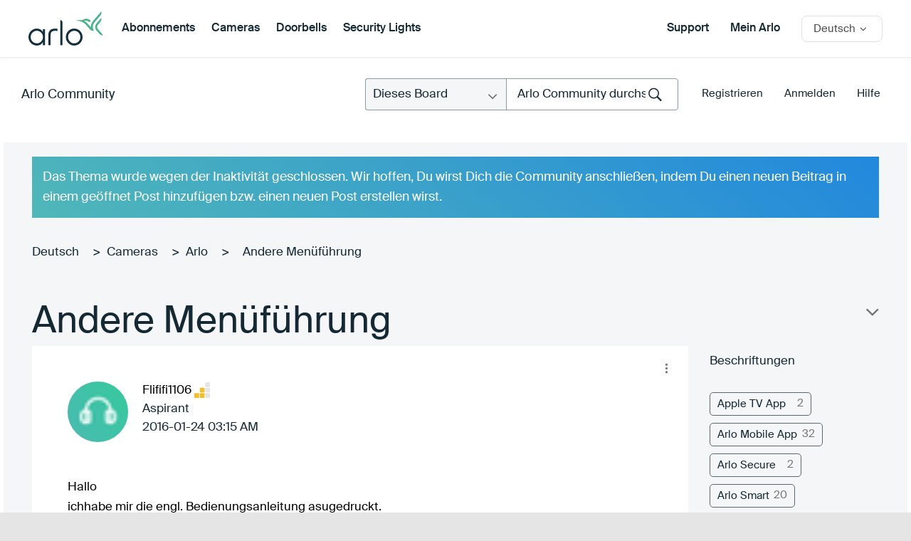

--- FILE ---
content_type: text/html;charset=UTF-8
request_url: https://community.arlo.com/t5/Arlo/Andere-Men%C3%BCf%C3%BChrung/td-p/1039051
body_size: 35784
content:
<!DOCTYPE html><html prefix="og: http://ogp.me/ns#" dir="ltr" lang="de" class="no-js">
	<head>
	
	<title>
	Andere Menüführung - Arlo Community
</title>
	
	
	
<meta name="probely-verification" content="56b4c988-0098-4a9a-9477-ab281d5b690b" />

<link rel="apple-touch-icon-precomposed" href="/html/assets/apple-touch-icon-precomposed.png">
<link rel="icon" type="image/png" sizes="32x32" href="https://community.arlo.com/html/@EB000C64F60CE013F3A2C5683844387E/assets/Arlo_Logo_Bird_FullColor.png">
<link href="https://community.arlo.com/html/@A76E72EA0BD480B24A9455ADE4C3E519/assets/favicon.ico" rel="shortcut icon" />
<script>(function(w,d,s,l,i){w[l]=w[l]||[];w[l].push({'gtm.start':
new Date().getTime(),event:'gtm.js'});var f=d.getElementsByTagName(s)[0],
j=d.createElement(s),dl=l!='dataLayer'?'&l='+l:'';j.async=true;j.src=
'https://www.googletagmanager.com/gtm.js?id='+i+dl;f.parentNode.insertBefore(j,f);
})(window,document,'script','dataLayer','GTM-PTWWG5K');</script> 

<meta http-equiv="X-UA-Compatible" content="IE=edge" />


<meta name="lang" content="de"/>




	<meta name="doctype" content="Community Posts" />



			<meta name="labels" content="Bevor Sie kaufen" />
			<meta name="solved" content="unsolved" />
			<meta name="topic-date-started" content="2016-01-24T03:15:10-08:00" />
			<meta name="topic-last-post" content="2016-01-24T13:24:54-08:00" />
			<meta name="topic-views" content="4274" />
			<meta name="topic-kudos" content="0" /><input type="hidden" id="CommunityRefID" value="Arlo">  

	
	
	
	<meta content="Hallo ichhabe mir die engl. Bedienungsanleitung asugedruckt. Leider ist die darin beschriebene Menüführung anders als in meiner Heruntergeladenen" name="description"/><meta content="width=device-width, initial-scale=1.0" name="viewport"/><meta content="2016-12-14T03:02:06-08:00" itemprop="dateModified"/><meta content="text/html; charset=UTF-8" http-equiv="Content-Type"/><link href="https://community.arlo.com/t5/Arlo/Andere-Men%C3%BCf%C3%BChrung/td-p/1039051" rel="canonical"/>
	<meta content="https://community.arlo.com/t5/user/viewprofilepage/user-id/300835" property="article:author"/><meta content="article" property="og:type"/><meta content="https://community.arlo.com/t5/Arlo/Andere-Men%C3%BCf%C3%BChrung/td-p/1039051" property="og:url"/><meta content="Bevor Sie kaufen" property="article:tag"/><meta content="Arlo" property="article:section"/><meta content="Hallo ichhabe mir die engl. Bedienungsanleitung asugedruckt. Leider ist die darin beschriebene Menüführung anders als in meiner Heruntergeladenen Version von gestern. Einige Menüpunkte fehlen nämlich komplett. Was kann ich tun damit ich die Menüpunkte bekomme die in der bedienungsanleitung mit Stand..." property="og:description"/><meta content="2016-01-24T11:15:10.037Z" property="article:published_time"/><meta content="2016-12-14T03:02:06-08:00" property="article:modified_time"/><meta content="Andere Menüführung" property="og:title"/>
	
	
		<link class="lia-link-navigation hidden live-links" title="Thema &quot;Andere Menüführung&quot; in Arlo" type="application/rss+xml" rel="alternate" id="link" href="/iyazy66697/rss/message?board.id=de-arlo-wire-free&amp;message.id=861"></link>
	

	
	
	    
            	<link href="/skins/6608987/496462613616d229562fc113d9a87dea/arlo_redesign2.css" rel="stylesheet" type="text/css"/>
            
	

	
	
	
	
	<meta name="google-site-verification" content="QxjSo22T9T7PLs_bh9Ks-PSuWY05OLJ1qE5NQH4Dp70" />
<meta name="msvalidate.01" content="48CC2BF5DD3681FEA7BE18D17C1ACEDC" />
<meta charset="utf-8">
  <meta name="description" content="Arlo is the world's first 100 percent wireless high-definition smart home security camera.">
  <title>Arlo|Smart Home Security|Wireless HD Security Cameras</title> 
  <link rel="apple-touch-icon-precomposed" href="/html/assets/apple-touch-icon-precomposed.png">  
  <link rel="stylesheet" href="/html/assets/arlop-styles.css">
  <link href="https://cdn.jsdelivr.net/npm/select2@4.1.0-beta.1/dist/css/select2.min.css" rel="stylesheet" />
  <link rel="stylesheet" href="css/font-awesome.css">
  <link rel="stylesheet" href="css/global.css">
  <link rel="stylesheet" href="css/main.css">
  
  <script src="/html/assets/webfontloader.js"></script>
  <script src="/html/assets/jquery-1.12.3.min.js"></script>
  <script src="/html/assets/underscore-min.js"></script>
  <script src="/html/assets/jquery.placeholder.js"></script>
  <script src="/html/assets/jquery.waypoints.min.js"></script>

  <script src="/html/assets/namespace.js"></script>
  <script src="/html/assets/extensions.js"></script>
  <script src="/html/assets/utilities.js"></script>
  <script src="/html/assets/common.js"></script>
  <script src="/html/assets/shared.js"></script>
  <script src="/html/assets/sliders.js"></script>
  <script src="/html/assets/video.js"></script>
  <script src="/html/assets/community.js"></script>
  <script src="/html/assets/main.js"></script>
  <script src="/html/assets/jcook.js"></script>
  <script src="/html/assets/jquery.fancybox.pack.js"></script>

  
<link rel="stylesheet" type="text/css" href="/html/assets/bootstrap-glyphicons.css"/>
  <link rel="stylesheet" href="/html/assets/jquery-ui.css" />
  <link rel="stylesheet" href="/html/assets/jquery.fancybox.css">
  <script src="https://community.arlo.com/html/@87462C8899AFEE0C54287BC1D84453EC/assets/jquery-ui.min.js"></script>
  <link rel="stylesheet" href="/html/assets/js/fancybox/jquery.fancybox.css?v=2.1.5" media="screen">
  <script src="/html/assets/js/fancybox/jquery.fancybox@1.js?v=2.1.5"></script>
  <script src="/html/assets/js/fancybox/helpers/jquery.fancybox-media.js"></script>
<script src="/html/assets/jquery.main.js"></script>
<script src="/html/assets/customScroll.js"></script>
  <!--[if (lt IE 9) & (!IEMobile)]>
    <script src="/html/assets/js/html5shiv.js"></script>
  <![endif]-->
<script src="/html/assets/fn.alert.js"></script>
<script src="/html/assets/fn.survey.js"></script>
<link rel="stylesheet" href="/html/assets/alert.css">

<script type="text/javascript">
  $(document).ready(function(){
  })
var cURL = encodeURIComponent(window.location.href);
</script>


<script>
var ___NETGEARGlobals = [];
</script>

<script type="text/javascript">
$(document).ready(function() {
$("#lia-body .lia-quilt-unanswered-topics-page .hero_round_nav .arloHeaderMenu").hide();
});
</script>

<!-- Start VWO Async SmartCode -->
<link rel="preconnect" href="https://dev.visualwebsiteoptimizer.com" />
<script type='text/javascript' id='vwoCode'>
window._vwo_code || (function() {
var account_id=350170,
version=2.0,
settings_tolerance=2000,
hide_element='body',
hide_element_style = 'opacity:0 !important;filter:alpha(opacity=0) !important;background:none !important',
/* DO NOT EDIT BELOW THIS LINE */
f=false,w=window,d=document,v=d.querySelector('#vwoCode'),cK='_vwo_'+account_id+'_settings',cc={};try{var c=JSON.parse(localStorage.getItem('_vwo_'+account_id+'_config'));cc=c&&typeof c==='object'?c:{}}catch(e){}var stT=cc.stT==='session'?w.sessionStorage:w.localStorage;code={use_existing_jquery:function(){return typeof use_existing_jquery!=='undefined'?use_existing_jquery:undefined},library_tolerance:function(){return typeof library_tolerance!=='undefined'?library_tolerance:undefined},settings_tolerance:function(){return cc.sT||settings_tolerance},hide_element_style:function(){return'{'+(cc.hES||hide_element_style)+'}'},hide_element:function(){return typeof cc.hE==='string'?cc.hE:hide_element},getVersion:function(){return version},finish:function(){if(!f){f=true;var e=d.getElementById('_vis_opt_path_hides');if(e)e.parentNode.removeChild(e)}},finished:function(){return f},load:function(e){var t=this.getSettings(),n=d.createElement('script'),i=this;if(t){n.textContent=t;d.getElementsByTagName('head')[0].appendChild(n);if(!w.VWO||VWO.caE){stT.removeItem(cK);i.load(e)}}else{n.fetchPriority='high';n.src=e;n.type='text/javascript';n.onerror=function(){_vwo_code.finish()};d.getElementsByTagName('head')[0].appendChild(n)}},getSettings:function(){try{var e=stT.getItem(cK);if(!e){return}e=JSON.parse(e);if(Date.now()>e.e){stT.removeItem(cK);return}return e.s}catch(e){return}},init:function(){if(d.URL.indexOf('__vwo_disable__')>-1)return;var e=this.settings_tolerance();w._vwo_settings_timer=setTimeout(function(){_vwo_code.finish();stT.removeItem(cK)},e);var t=d.currentScript,n=d.createElement('style'),i=this.hide_element(),r=t&&!t.async&&i?i+this.hide_element_style():'',c=d.getElementsByTagName('head')[0];n.setAttribute('id','_vis_opt_path_hides');v&&n.setAttribute('nonce',v.nonce);n.setAttribute('type','text/css');if(n.styleSheet)n.styleSheet.cssText=r;else n.appendChild(d.createTextNode(r));c.appendChild(n);this.load('https://dev.visualwebsiteoptimizer.com/j.php?a='+account_id+'&u='+encodeURIComponent(d.URL)+'&vn='+version)}};w._vwo_code=code;code.init();})();
</script>
<!-- End VWO Async SmartCode --> 

<link rel="stylesheet" href="/html/assets/arlo-main.css" />


<script type="text/javascript" src="/t5/scripts/EF7B13D9B64EB8BBD9C87DD3095E9284/lia-scripts-head-min.js"></script><script language="javascript" type="text/javascript">
<!--
window.FileAPI = { jsPath: '/html/assets/js/vendor/ng-file-upload-shim/' };
LITHIUM.PrefetchData = {"Components":{},"commonResults":{}};
LITHIUM.DEBUG = false;
LITHIUM.CommunityJsonObject = {
  "Validation" : {
    "image.description" : {
      "min" : 0,
      "max" : 1000,
      "isoneof" : [ ],
      "type" : "string"
    },
    "tkb.toc_maximum_heading_level" : {
      "min" : 1,
      "max" : 6,
      "isoneof" : [ ],
      "type" : "integer"
    },
    "tkb.toc_heading_list_style" : {
      "min" : 0,
      "max" : 50,
      "isoneof" : [
        "disc",
        "circle",
        "square",
        "none"
      ],
      "type" : "string"
    },
    "blog.toc_maximum_heading_level" : {
      "min" : 1,
      "max" : 6,
      "isoneof" : [ ],
      "type" : "integer"
    },
    "tkb.toc_heading_indent" : {
      "min" : 5,
      "max" : 50,
      "isoneof" : [ ],
      "type" : "integer"
    },
    "blog.toc_heading_indent" : {
      "min" : 5,
      "max" : 50,
      "isoneof" : [ ],
      "type" : "integer"
    },
    "blog.toc_heading_list_style" : {
      "min" : 0,
      "max" : 50,
      "isoneof" : [
        "disc",
        "circle",
        "square",
        "none"
      ],
      "type" : "string"
    }
  },
  "User" : {
    "settings" : {
      "imageupload.legal_file_extensions" : "*.jpg;*.JPG;*.jpeg;*.JPEG;*.gif;*.GIF;*.png;*.PNG;*.bmp",
      "config.enable_avatar" : true,
      "integratedprofile.show_klout_score" : true,
      "layout.sort_view_by_last_post_date" : true,
      "layout.friendly_dates_enabled" : false,
      "profileplus.allow.anonymous.scorebox" : false,
      "tkb.message_sort_default" : "topicPublishDate",
      "layout.format_pattern_date" : "yyyy-MM-dd",
      "config.require_search_before_post" : "off",
      "isUserLinked" : false,
      "integratedprofile.cta_add_topics_dismissal_timestamp" : -1,
      "layout.message_body_image_max_size" : 1000,
      "profileplus.everyone" : false,
      "integratedprofile.cta_connect_wide_dismissal_timestamp" : -1,
      "blog.toc_maximum_heading_level" : "",
      "integratedprofile.hide_social_networks" : false,
      "blog.toc_heading_indent" : "",
      "contest.entries_per_page_num" : 20,
      "layout.messages_per_page_linear" : 15,
      "integratedprofile.cta_manage_topics_dismissal_timestamp" : -1,
      "profile.shared_profile_test_group" : false,
      "integratedprofile.cta_personalized_feed_dismissal_timestamp" : -1,
      "integratedprofile.curated_feed_size" : 10,
      "contest.one_kudo_per_contest" : false,
      "integratedprofile.enable_social_networks" : false,
      "integratedprofile.my_interests_dismissal_timestamp" : -1,
      "profile.language" : "de",
      "layout.friendly_dates_max_age_days" : 31,
      "layout.threading_order" : "thread_descending",
      "blog.toc_heading_list_style" : "disc",
      "useRecService" : false,
      "layout.module_welcome" : "",
      "imageupload.max_uploaded_images_per_upload" : 100,
      "imageupload.max_uploaded_images_per_user" : 1000,
      "integratedprofile.connect_mode" : "",
      "tkb.toc_maximum_heading_level" : "",
      "tkb.toc_heading_list_style" : "disc",
      "sharedprofile.show_hovercard_score" : true,
      "config.search_before_post_scope" : "community",
      "tkb.toc_heading_indent" : "",
      "p13n.cta.recommendations_feed_dismissal_timestamp" : -1,
      "imageupload.max_file_size" : 5243,
      "layout.show_batch_checkboxes" : false,
      "integratedprofile.cta_connect_slim_dismissal_timestamp" : -1
    },
    "isAnonymous" : true,
    "policies" : {
      "image-upload.process-and-remove-exif-metadata" : true
    },
    "registered" : false,
    "emailRef" : "",
    "id" : -1,
    "login" : "Retired_Member"
  },
  "Server" : {
    "communityPrefix" : "/iyazy66697",
    "nodeChangeTimeStamp" : 1768669549460,
    "tapestryPrefix" : "/t5",
    "deviceMode" : "DESKTOP",
    "responsiveDeviceMode" : "DESKTOP",
    "membershipChangeTimeStamp" : "0",
    "version" : "25.12",
    "branch" : "25.12-release",
    "showTextKeys" : false
  },
  "Config" : {
    "phase" : "prod",
    "integratedprofile.cta.reprompt.delay" : 2592000000,
    "profileplus.tracking" : {
      "profileplus.tracking.enable" : false,
      "profileplus.tracking.click.enable" : true,
      "profileplus.tracking.impression.enable" : true
    },
    "app.revision" : "2512231126-s6f44f032fc-b18",
    "navigation.manager.community.structure.limit" : "1000"
  },
  "Activity" : {
    "Results" : [ ]
  },
  "NodeContainer" : {
    "viewHref" : "https://community.arlo.com/t5/Cameras/ct-p/de-cameras",
    "description" : "",
    "id" : "de-cameras",
    "shortTitle" : "Cameras",
    "title" : "Cameras",
    "nodeType" : "category"
  },
  "Page" : {
    "skins" : [
      "arlo_redesign2",
      "responsive_peak"
    ],
    "authUrls" : {
      "loginUrl" : "https://www.arlo.com/community/login/?referer=https%3A%2F%2Fcommunity.arlo.com%2Ft5%2FArlo%2FAndere-Men%25C3%25BCf%25C3%25BChrung%2Ftd-p%2F1039051",
      "loginUrlNotRegistered" : "https://www.arlo.com/community/login/?redirectreason=notregistered&referer=https%3A%2F%2Fcommunity.arlo.com%2Ft5%2FArlo%2FAndere-Men%25C3%25BCf%25C3%25BChrung%2Ftd-p%2F1039051",
      "loginUrlNotRegisteredDestTpl" : "https://www.arlo.com/community/login/?redirectreason=notregistered&referer=%7B%7BdestUrl%7D%7D"
    },
    "name" : "ForumTopicPage",
    "rtl" : false,
    "object" : {
      "viewHref" : "/t5/Arlo/Andere-Men%C3%BCf%C3%BChrung/td-p/1039051",
      "subject" : "Andere Menüführung",
      "id" : 1039051,
      "page" : "ForumTopicPage",
      "type" : "Thread"
    }
  },
  "WebTracking" : {
    "Activities" : { },
    "path" : "Community:Arlo Community/Category:Deutsch/Category:Arlo/Category:Arlo-Forumsdiskussionen/Category:Cameras/Board:Arlo/Message:Andere Menüführung"
  },
  "Feedback" : {
    "targeted" : { }
  },
  "Seo" : {
    "markerEscaping" : {
      "pathElement" : {
        "prefix" : "@",
        "match" : "^[0-9][0-9]$"
      },
      "enabled" : false
    }
  },
  "TopLevelNode" : {
    "viewHref" : "https://community.arlo.com/t5/Deutsch/ct-p/German",
    "description" : "",
    "id" : "German",
    "shortTitle" : "Deutsch",
    "title" : "Deutsch",
    "nodeType" : "category"
  },
  "Community" : {
    "viewHref" : "https://community.arlo.com/",
    "integratedprofile.lang_code" : "en",
    "integratedprofile.country_code" : "US",
    "id" : "iyazy66697",
    "shortTitle" : "Arlo Community",
    "title" : "Arlo Community"
  },
  "CoreNode" : {
    "conversationStyle" : "forum",
    "viewHref" : "https://community.arlo.com/t5/Arlo/bd-p/de-arlo-wire-free",
    "settings" : { },
    "description" : "",
    "id" : "de-arlo-wire-free",
    "shortTitle" : "Arlo",
    "title" : "Arlo",
    "nodeType" : "Board",
    "ancestors" : [
      {
        "viewHref" : "https://community.arlo.com/t5/Cameras/ct-p/de-cameras",
        "description" : "",
        "id" : "de-cameras",
        "shortTitle" : "Cameras",
        "title" : "Cameras",
        "nodeType" : "category"
      },
      {
        "viewHref" : "https://community.arlo.com/t5/Arlo-Forumsdiskussionen/ct-p/de-arlo-forumsdiskussionen",
        "description" : "",
        "id" : "de-arlo-forumsdiskussionen",
        "shortTitle" : "Arlo-Forumsdiskussionen",
        "title" : "Arlo-Forumsdiskussionen",
        "nodeType" : "category"
      },
      {
        "viewHref" : "https://community.arlo.com/t5/Arlo/ct-p/de-arlo",
        "description" : "",
        "id" : "de-arlo",
        "shortTitle" : "Arlo",
        "title" : "Arlo",
        "nodeType" : "category"
      },
      {
        "viewHref" : "https://community.arlo.com/t5/Deutsch/ct-p/German",
        "description" : "",
        "id" : "German",
        "shortTitle" : "Deutsch",
        "title" : "Deutsch",
        "nodeType" : "category"
      },
      {
        "viewHref" : "https://community.arlo.com/",
        "description" : "",
        "id" : "iyazy66697",
        "shortTitle" : "Arlo Community",
        "title" : "Arlo Community",
        "nodeType" : "Community"
      }
    ]
  }
};
LITHIUM.Components.RENDER_URL = "/t5/util/componentrenderpage/component-id/#{component-id}?render_behavior=raw";
LITHIUM.Components.ORIGINAL_PAGE_NAME = 'forums/v5/ForumTopicPage';
LITHIUM.Components.ORIGINAL_PAGE_ID = 'ForumTopicPage';
LITHIUM.Components.ORIGINAL_PAGE_CONTEXT = '[base64]';
LITHIUM.Css = {
  "BASE_DEFERRED_IMAGE" : "lia-deferred-image",
  "BASE_BUTTON" : "lia-button",
  "BASE_SPOILER_CONTAINER" : "lia-spoiler-container",
  "BASE_TABS_INACTIVE" : "lia-tabs-inactive",
  "BASE_TABS_ACTIVE" : "lia-tabs-active",
  "BASE_AJAX_REMOVE_HIGHLIGHT" : "lia-ajax-remove-highlight",
  "BASE_FEEDBACK_SCROLL_TO" : "lia-feedback-scroll-to",
  "BASE_FORM_FIELD_VALIDATING" : "lia-form-field-validating",
  "BASE_FORM_ERROR_TEXT" : "lia-form-error-text",
  "BASE_FEEDBACK_INLINE_ALERT" : "lia-panel-feedback-inline-alert",
  "BASE_BUTTON_OVERLAY" : "lia-button-overlay",
  "BASE_TABS_STANDARD" : "lia-tabs-standard",
  "BASE_AJAX_INDETERMINATE_LOADER_BAR" : "lia-ajax-indeterminate-loader-bar",
  "BASE_AJAX_SUCCESS_HIGHLIGHT" : "lia-ajax-success-highlight",
  "BASE_CONTENT" : "lia-content",
  "BASE_JS_HIDDEN" : "lia-js-hidden",
  "BASE_AJAX_LOADER_CONTENT_OVERLAY" : "lia-ajax-loader-content-overlay",
  "BASE_FORM_FIELD_SUCCESS" : "lia-form-field-success",
  "BASE_FORM_WARNING_TEXT" : "lia-form-warning-text",
  "BASE_FORM_FIELDSET_CONTENT_WRAPPER" : "lia-form-fieldset-content-wrapper",
  "BASE_AJAX_LOADER_OVERLAY_TYPE" : "lia-ajax-overlay-loader",
  "BASE_FORM_FIELD_ERROR" : "lia-form-field-error",
  "BASE_SPOILER_CONTENT" : "lia-spoiler-content",
  "BASE_FORM_SUBMITTING" : "lia-form-submitting",
  "BASE_EFFECT_HIGHLIGHT_START" : "lia-effect-highlight-start",
  "BASE_FORM_FIELD_ERROR_NO_FOCUS" : "lia-form-field-error-no-focus",
  "BASE_EFFECT_HIGHLIGHT_END" : "lia-effect-highlight-end",
  "BASE_SPOILER_LINK" : "lia-spoiler-link",
  "BASE_DISABLED" : "lia-link-disabled",
  "FACEBOOK_LOGOUT" : "lia-component-users-action-logout",
  "FACEBOOK_SWITCH_USER" : "lia-component-admin-action-switch-user",
  "BASE_FORM_FIELD_WARNING" : "lia-form-field-warning",
  "BASE_AJAX_LOADER_FEEDBACK" : "lia-ajax-loader-feedback",
  "BASE_AJAX_LOADER_OVERLAY" : "lia-ajax-loader-overlay",
  "BASE_LAZY_LOAD" : "lia-lazy-load"
};
(function() { if (!window.LITHIUM_SPOILER_CRITICAL_LOADED) { window.LITHIUM_SPOILER_CRITICAL_LOADED = true; window.LITHIUM_SPOILER_CRITICAL_HANDLER = function(e) { if (!window.LITHIUM_SPOILER_CRITICAL_LOADED) return; if (e.target.classList.contains('lia-spoiler-link')) { var container = e.target.closest('.lia-spoiler-container'); if (container) { var content = container.querySelector('.lia-spoiler-content'); if (content) { if (e.target.classList.contains('open')) { content.style.display = 'none'; e.target.classList.remove('open'); } else { content.style.display = 'block'; e.target.classList.add('open'); } } e.preventDefault(); return false; } } }; document.addEventListener('click', window.LITHIUM_SPOILER_CRITICAL_HANDLER, true); } })();
LITHIUM.noConflict = true;
LITHIUM.useCheckOnline = false;
LITHIUM.RenderedScripts = [
  "Globals.js",
  "jquery.position-toggle-1.0.js",
  "DynamicPager.js",
  "jquery.viewport-1.0.js",
  "HelpIcon.js",
  "DropDownMenuVisibilityHandler.js",
  "EarlyEventCapture.js",
  "DataHandler.js",
  "Components.js",
  "jquery.ajax-cache-response-1.0.js",
  "jquery.clone-position-1.0.js",
  "Throttle.js",
  "jquery.json-2.6.0.js",
  "NoConflict.js",
  "Events.js",
  "jquery.ui.draggable.js",
  "jquery.ui.dialog.js",
  "AjaxFeedback.js",
  "Sandbox.js",
  "SpoilerToggle.js",
  "jquery.hoverIntent-r6.js",
  "jquery.dataTables.min.js",
  "jquery.ui.position.js",
  "Lithium.js",
  "AutoComplete.js",
  "jquery.ui.widget.js",
  "jquery.ui.mouse.js",
  "MessageBodyDisplay.js",
  "ForceLithiumJQuery.js",
  "ElementQueries.js",
  "PartialRenderProxy.js",
  "jquery.iframe-transport.js",
  "ActiveCast3.js",
  "DeferredImages.js",
  "jquery.delayToggle-1.0.js",
  "select2.full.min.js",
  "jquery.dataTables.min.js",
  "json2.js",
  "jquery.effects.core.js",
  "jquery.css-data-1.0.js",
  "jquery.scrollTo.js",
  "jquery.ui.core.js",
  "Tooltip.js",
  "select2.full.min.js",
  "ProductTagList.js",
  "Forms.js",
  "jquery.function-utils-1.0.js",
  "Text.js",
  "FormActions.js",
  "SearchForm.js",
  "SearchAutoCompleteToggle.js",
  "ValueSurveyLauncher.js",
  "jquery.appear-1.1.1.js",
  "Dialog.js",
  "jquery.effects.slide.js",
  "jquery.js",
  "DropDownMenu.js",
  "prism.js",
  "jquery.iframe-shim-1.0.js",
  "jquery.dataTables.min.js",
  "jquery.blockui.js",
  "PolyfillsAll.js",
  "jquery.ui.resizable.js",
  "jquery.placeholder-2.0.7.js",
  "jquery.lithium-selector-extensions.js",
  "CustomEvent.js",
  "MessageViewDisplay.js",
  "ResizeSensor.js",
  "jquery.fileupload.js",
  "select2.full.min.js",
  "jquery.dataTables.min.js",
  "jquery.tools.tooltip-1.2.6.js",
  "Placeholder.js",
  "jquery.autocomplete.js",
  "Video.js",
  "AjaxSupport.js",
  "Cache.js",
  "select2.full.min.js",
  "Link.js",
  "Namespace.js",
  "Loader.js",
  "ElementMethods.js",
  "Auth.js",
  "InformationBox.js",
  "LiModernizr.js",
  "jquery.tmpl-1.1.1.js"
];// -->
</script><script type="text/javascript" src="/t5/scripts/D60EB96AE5FF670ED274F16ABB044ABD/lia-scripts-head-min.js"></script></head>
	<body class="lia-board lia-user-status-anonymous ForumTopicPage lia-body" id="lia-body">
	
	
	<div id="6D0-168-7" class="ServiceNodeInfoHeader">
</div>
	
	
	
	

	<div class="lia-page">
		<center>
			
				
<div id="container">
  <noindex>  
		 
    <header id="header" class="cf">
      <div class="mobile_header">
        <div class="container">

          <a href="https://www.arlo.com" class="mobile_header_logo">
            <img src="/html/assets/logo.svg" alt="Arlo" />
          </a>		 
		<a href="#" class="mobile_header_menu_toggle">
            <span>Toggle Menu</span>
          </a>
        </div>

        <nav class="mobile_header_menu_nav">
          <ul>
            <li>
             <a href="https://www.arlo.com/de/products/subscription-plans.aspx" class="desktop_header_nav_link">Abonnements</a>
           </li>
            <li>
             <a href="/t5/Cameras/ct-p/de-cameras" class="desktop_header_nav_link">Cameras</a>
           </li>
            <li>
             <a href="/t5/Doorbells/ct-p/de-doorbells" class="desktop_header_nav_link">Doorbells</a>
           </li>
            <li>
             <a href="/t5/Floodlights/ct-p/de-floodlights" class="desktop_header_nav_link">Security Lights</a>
           </li>
          </ul>

          <div class="mobile_header_country">
            <a href="#" class="mobile_header_country_cta ibp">
              <span class="country-name">Deutsch</span>
            </a>
            <select class="mobile_header_country_select">
              <option value="#"></option>
              <option value="/t5/Arlo/ct-p/zh-arlo">汉语</option>
              <option value="/t5/Arlo/ct-p/de-arlo">Deutsch</option>
              <option value="/t5/Arlo/ct-p/es-arlo">Español</option>
              <option value="/t5/Arlo/ct-p/fr-arlo">Français</option>
              <option value="/t5/Arlo/ct-p/it-arlo">Italiano</option>
              <option value="/t5/Arlo/ct-p/ja-arlo">日本語</option>
              <option value="/t5/Arlo-Smart-Home-Security/ct-p/Arlo">English</option>
            </select>
          </div>

          <div class="mobile_header_menu_nav-overlay overlay"></div>
        </nav>
      </div>

      <div class="desktop_header">
        <div class="container cf">
          <div class="desktop_header_first">
            <a target="_blank" href="https://www.arlo.com" class="desktop_header_logo">
              <img src="/html/assets/logo.svg" alt="Arlo" />
            </a>

            <nav class="desktop_header_nav">
              <ul>
				<li class="desktop_header_nav_item">
                  <a href="https://www.arlo.com/de/products/subscription-plans.aspx" class="desktop_header_nav_link">Abonnements</a>
                </li>
                <li class="desktop_header_nav_item">
                  <a href="/t5/Cameras/ct-p/de-cameras">Cameras</a>
                </li>
				<li class="desktop_header_nav_item desktop_header_products_toggle">
                  <a href="/t5/Doorbells/ct-p/de-doorbells">Doorbells</a>
                </li>
				<li class="desktop_header_nav_item">
                  <a href="/t5/Floodlights/ct-p/de-floodlights">Security Lights</a>
                </li>
              </ul>
            </nav>
          </div>

          <div class="desktop_header_last">

            <a target="_blank" href="https://www.arlo.com/de/support/">Support</a>

		
            <a target="_blank" href="https://my.arlo.com/#/login">Mein Arlo</a>
            <section class="countryselector">
              <div class="wrapper cf">
                <div id="country-selector" class="cf inactive">
                  <a id="country-default" class="cf" href="#">
                    <span class="country-name">Deutsch</span>
                  </a>
                  <div id="country-list-wrap">
                    <div class="inner">
                      <ul id="country-list">
                        <li>
                          <a href="/t5/Arlo/ct-p/zh-arlo">
                            <span class="countrynamelist">汉语</span>
                          </a>
                        </li>
                        <li>
                          <a href="/t5/Arlo/ct-p/es-arlo">
                            <span class="countrynamelist">Español</span>
                          </a>
                        </li>
                        <li>
                          <a href="/t5/Arlo/ct-p/fr-arlo">
                            <span class="countrynamelist">Français</span>
                          </a>
                        </li>
                        <li>
                          <a href="/t5/Arlo/ct-p/it-arlo">
                            <span class="countrynamelist">Italiano</span>
                          </a>
                        </li>
                        <li>
                          <a href="/t5/Arlo/ct-p/ja-arlo">
                            <span class="countrynamelist">日本語</span>

                          </a>
                        </li>
                        <li>
                          <a href="/t5/Arlo-Smart-Home-Security/ct-p/Arlo">
                            <span class="countrynamelist">English</span>
                          </a>
                        </li>
                      </ul>
                    </div>
                  </div>
                </div>
              </div>
            </section>
          </div>
        </div>
      </div>
    </header>
  </noindex>
<div class="notification-alert">

<div class="notification-alert-red" style="display:none;">
  <span class="close-btn" onclick="this.parentElement.style.display="none";">&times;</span> 
   We are experiencing an outage of our ReadyCloud service and are working to resolve the issue..
</div>

<div class="notification-alert-orange " style="display:none;">
  <span class="close-btn" onclick="this.parentElement.style.display="none";">&times;</span> 
   We are experiencing an outage of our ReadyCloud service and are working to resolve the issue..
</div>

<div class="notification-alert-yellow" style="display:none;">
  <span class="close-btn" onclick="this.parentElement.style.display="none";">&times;</span> 
<a href="https://community.netgear.com/t5/Ank%C3%BCndigungen/Geplante-Wartung-des-Community-Systems-Mitte-Juli-Beitr%C3%A4ge/td-p/1605700">Geplante Wartung des Community-Systems, Mitte Juli - Beiträge / Antworten werden deaktiviert</a>
</div>

<div class="notification-alert-green"  style="display:none;">
  <span class="close-btn" onclick="this.parentElement.style.display="none";">&times;</span> 
   We are experiencing an outage of our ReadyCloud service and are working to resolve the issue..
</div>

</div>  <main data-controller="Community" id="community" class="cf">
<section class="intro-panel dark-gradient inner-header">
 <div class="container">
       <div class="top-part animate fadeInUp animated">
        <div class="left-wrap">
          <span class="page-title"><a href="/t5/Arlo/ct-p/de-arlo">Arlo Community</a></span>
        </div>
        <div class="right-wrap">
         <div class="user-profile-section">
<div id="lia-searchformV32_a6744a8103ca7b" class="SearchForm lia-search-form-wrapper lia-mode-default lia-component-common-widget-search-form">
	

	
		<div class="lia-inline-ajax-feedback">
			<div class="AjaxFeedback" id="ajaxfeedback_a6744a8103ca7b"></div>
			
	

	

		</div>

	

	
		<div id="searchautocompletetoggle_a6744a8103ca7b">	
	
		

	
		<div class="lia-inline-ajax-feedback">
			<div class="AjaxFeedback" id="ajaxfeedback_a6744a8103ca7b_0"></div>
			
	

	

		</div>

	

	
			
            <form enctype="multipart/form-data" class="lia-form lia-form-inline SearchForm" action="https://community.arlo.com/t5/forums/v5/forumtopicpage.searchformv32.form.form" method="post" id="form_a6744a8103ca7b" name="form_a6744a8103ca7b"><div class="t-invisible"><input value="board-id/de-arlo-wire-free/thread-id/861" name="t:ac" type="hidden"></input><input value="search/contributions/page" name="t:cp" type="hidden"></input><input value="[base64].." name="lia-form-context" type="hidden"></input><input value="ForumTopicPage:board-id/de-arlo-wire-free/thread-id/861:searchformv32.form:" name="liaFormContentKey" type="hidden"></input><input value="5DI9GWMef1Esyz275vuiiOExwpQ=:H4sIAAAAAAAAALVSTU7CQBR+krAixkj0BrptjcpCMSbERGKCSmxcm+kwlGrbqTOvFDYexRMYL8HCnXfwAG5dubDtFKxgYgu4mrzvm3w/M+/pHcphHQ4kI4L2dMo9FLYZoM09qbeJxQ4V0+XC7e/tamqyBPEChwgbh1JAjQtLIz6hPaYh8ZlEMaxplAvm2KZmEsm0hhmBhOKpzZzOlsEw8LevR5W3zZfPEqy0oJIYc+eCuAyh2rolfaI7xLN0I8rjWfWBj7CuzJvf5osmbxRN3hacMimNwHRtKSOr0XNnv/vx+FoCGPjhMRzljhNLYHrEt9kA5T08ACCsKvREoYuqxqLl8BLO84q4UcMITcG49y/QOGs1pYyESl5p6V6qwRW086rinVmoxMZsiZud/zBUTc6gmVc4kExkJafmcYG1GM9+wfIsCkf2OP54hal5EjnG54z8h0XhjfcF7wQUs5Kz0GTjU2rOjc/llTT4Au07pDOcBQAA" name="t:formdata" type="hidden"></input></div>
	
	

	

	

	
		<div class="lia-inline-ajax-feedback">
			<div class="AjaxFeedback" id="feedback_a6744a8103ca7b"></div>
			
	

	

		</div>

	

	

	

	


	
	<input value="wDLDbRird5v21mIOue8eq2x8fgC9wlff9ZjQiQT58qA." name="lia-action-token" type="hidden"></input>
	
	<input value="form_a6744a8103ca7b" id="form_UIDform_a6744a8103ca7b" name="form_UID" type="hidden"></input>
	<input value="" id="form_instance_keyform_a6744a8103ca7b" name="form_instance_key" type="hidden"></input>
	
                

                
                    
                        <span class="lia-search-granularity-wrapper">
                            <select title="Suchgranularität" class="lia-search-form-granularity search-granularity" aria-label="Suchgranularität" id="searchGranularity_a6744a8103ca7b" name="searchGranularity"><option title="Alle community" value="German|category">Alle community</option><option title="Diese Kategorie" value="de-cameras|category">Diese Kategorie</option><option title="Dieses Board" selected="selected" value="de-arlo-wire-free|forum-board">Dieses Board</option><option title="Wissensdatenbank" value="tkb|tkb">Wissensdatenbank</option><option title="Benutzer" value="user|user">Benutzer</option><option title="Produkte" value="product|product">Produkte</option></select>
                        </span>
                    
                

                <span class="lia-search-input-wrapper">
                    <span class="lia-search-input-field">
                        <span class="lia-button-wrapper lia-button-wrapper-secondary lia-button-wrapper-searchForm-action"><input value="searchForm" name="submitContextX" type="hidden"></input><input class="lia-button lia-button-secondary lia-button-searchForm-action" value="g" id="submitContext_a6744a8103ca7b" name="submitContext" type="submit"></input></span>

                        <input placeholder="Nach allen Inhalten suchen" aria-label="Suche" title="Suche" class="lia-form-type-text lia-autocomplete-input search-input lia-search-input-message" value="Arlo Community durchsuchen" id="messageSearchField_a6744a8103ca7b_0" name="messageSearchField" type="text"></input>
                        <input placeholder="Nach allen Inhalten suchen" aria-label="Suche" title="Suche" class="lia-form-type-text lia-autocomplete-input search-input lia-search-input-tkb-article lia-js-hidden" value="Arlo Community durchsuchen" id="messageSearchField_a6744a8103ca7b_1" name="messageSearchField_0" type="text"></input>
                        

	
		<input placeholder="Nach allen Inhalten suchen" ng-non-bindable="" title="Benutzernamen oder Rang eingeben" class="lia-form-type-text UserSearchField lia-search-input-user search-input lia-js-hidden lia-autocomplete-input" aria-label="Benutzernamen oder Rang eingeben" value="Arlo Community durchsuchen" id="userSearchField_a6744a8103ca7b" name="userSearchField" type="text"></input>
	

	


                        <input placeholder="Search your private messages" title="Suchbegriff eingeben" class="lia-form-type-text NoteSearchField lia-search-input-note search-input lia-js-hidden lia-autocomplete-input" aria-label="Suchbegriff eingeben" value="Arlo Community durchsuchen" id="noteSearchField_a6744a8103ca7b_0" name="noteSearchField" type="text"></input>
						<input title="Suchbegriff eingeben" class="lia-form-type-text ProductSearchField lia-search-input-product search-input lia-js-hidden lia-autocomplete-input" aria-label="Suchbegriff eingeben" value="Arlo Community durchsuchen" id="productSearchField_a6744a8103ca7b" name="productSearchField" type="text"></input>
                        <input class="lia-as-search-action-id" name="as-search-action-id" type="hidden"></input>
                    </span>
                </span>
                

                <span class="lia-cancel-search">abbrechen</span>

                
            
</form>
		
			<div class="search-autocomplete-toggle-link lia-js-hidden">
				<span>
					<a class="lia-link-navigation auto-complete-toggle-on lia-link-ticket-post-action lia-component-search-action-enable-auto-complete" data-lia-action-token="DeiLCJXKk3vQ9xk3FtmQNLSL6ccZCE_T0gERwFpewMg." rel="nofollow" id="enableAutoComplete_a6744a8103ca7b" href="https://community.arlo.com/t5/forums/v5/forumtopicpage.enableautocomplete:enableautocomplete?t:ac=board-id/de-arlo-wire-free/thread-id/861&amp;t:cp=action/contributions/searchactions">Vorschläge aktivieren</a>					
					<span class="HelpIcon">
	<a class="lia-link-navigation help-icon lia-tooltip-trigger" role="button" aria-label="Hilfe-Symbol" id="link_a6744a8103ca7b" href="#"><span class="lia-img-icon-help lia-fa-icon lia-fa-help lia-fa" alt="Mit der automatischen Vorschlagsfunktion können Sie Ihre Suchergebnisse eingrenzen, da während der Eingabe mögliche Treffer angezeigt werden." aria-label="Hilfe-Symbol" role="img" id="display_a6744a8103ca7b"></span></a><div role="alertdialog" class="lia-content lia-tooltip-pos-bottom-left lia-panel-tooltip-wrapper" id="link_a6744a8103ca7b_0-tooltip-element"><div class="lia-tooltip-arrow"></div><div class="lia-panel-tooltip"><div class="content">Mit der automatischen Vorschlagsfunktion können Sie Ihre Suchergebnisse eingrenzen, da während der Eingabe mögliche Treffer angezeigt werden.</div></div></div>
</span>
				</span>
			</div>
		

	

	

	
	
	
</div>
		
	<div class="spell-check-showing-result">
		Suchergebnisse werden angezeigt für <span class="lia-link-navigation show-results-for-link lia-link-disabled" aria-disabled="true" id="showingResult_a6744a8103ca7b"></span>
		

	</div>
	<div>
		
		<span class="spell-check-search-instead">
			Stattdessen suchen nach <a class="lia-link-navigation search-instead-for-link" rel="nofollow" id="searchInstead_a6744a8103ca7b" href="#"></a>
		</span>

	</div>
	<div class="spell-check-do-you-mean lia-component-search-widget-spellcheck">
		Meintest du: <a class="lia-link-navigation do-you-mean-link" rel="nofollow" id="doYouMean_a6744a8103ca7b" href="#"></a>
	</div>

	

	

	


	
</div>         <div class="user-profile-main">       
             <a id="lia-joinURL" href="https://www.arlo.com/community/register/default.aspx?referer=https%3A%2F%2Fcommunity.arlo.com%2Ft5%2FArlo%2FAndere-Men%25C3%25BCf%25C3%25BChrung%2Ftd-p%2F1039051">Registrieren </a>
            <a id="lia-signinURL" href="https://www.arlo.com/community/login/?referer=https%3A%2F%2Fcommunity.arlo.com%2Ft5%2FArlo%2FAndere-Men%25C3%25BCf%25C3%25BChrung%2Ftd-p%2F1039051">Anmelden</a>
            <a href="/t5/Arlo-Welcome/bd-p/en-arlo-welcome">Hilfe</a>


          </div>
        </div>
    </div>
   </div>
</div>
</section>

<script type="text/javascript">
$( document ).ready(function() {
    (function(a){if(typeof define==="function"&&define.amd){define(["jquery"],a)}else{a(jQuery)}}(function(d){var c="ellipsis",b='<span style="white-space: nowrap;">',e={lines:"auto",ellipClass:"ellip",responsive:false};function a(h,q){var m=this,w=0,g=[],k,p,i,f,j,n,s;m.$cont=d(h);m.opts=d.extend({},e,q);function o(){m.text=m.$cont.text();m.opts.ellipLineClass=m.opts.ellipClass+"-line";m.$el=d('<span class="'+m.opts.ellipClass+'" />');m.$el.text(m.text);m.$cont.empty().append(m.$el);t()}function t(){if(typeof m.opts.lines==="number"&&m.opts.lines<2){m.$el.addClass(m.opts.ellipLineClass);return}n=m.$cont.height();if(m.opts.lines==="auto"&&m.$el.prop("scrollHeight")<=n){return}if(!k){return}s=d.trim(m.text).split(/\s+/);m.$el.html(b+s.join("</span> "+b)+"</span>");m.$el.find("span").each(k);if(p!=null){u(p)}}function u(x){s[x]='<span class="'+m.opts.ellipLineClass+'">'+s[x];s.push("</span>");m.$el.html(s.join(" "))}if(m.opts.lines==="auto"){var r=function(y,A){var x=d(A),z=x.position().top;j=j||x.height();if(z===f){g[w].push(x)}else{f=z;w+=1;g[w]=[x]}if(z+j>n){p=y-g[w-1].length;return false}};k=r}if(typeof m.opts.lines==="number"&&m.opts.lines>1){var l=function(y,A){var x=d(A),z=x.position().top;if(z!==f){f=z;w+=1}if(w===m.opts.lines){p=y;return false}};k=l}if(m.opts.responsive){var v=function(){g=[];w=0;f=null;p=null;m.$el.html(m.text);clearTimeout(i);i=setTimeout(t,100)};d(window).on("resize."+c,v)}o()}d.fn[c]=function(f){return this.each(function(){try{d(this).data(c,(new a(this,f)))}catch(g){if(window.console){console.error(c+": "+g)}}})}}));
$('.overflow').ellipsis();
$('.one-line').ellipsis({ lines: 1 });
$('.box .title').ellipsis({ lines: 2 });
$('.box--responsive').ellipsis({ responsive: true });
});
</script>

<div class="community_content">
 <div class="container">

					
	
	<div class="MinimumWidthContainer">
		<div class="min-width-wrapper">
			<div class="min-width">		
				
						<div class="lia-content">
                            
							
							
							
		
	<div class="lia-quilt lia-quilt-forum-topic-page-arlo-pro lia-quilt-layout-two-column-main-side-subhdr lia-top-quilt lia-forum-topic-page-gte-5">
	<div class="lia-quilt-row lia-quilt-row-header">
		<div class="lia-quilt-column lia-quilt-column-24 lia-quilt-column-single lia-quilt-column-common-header">
			<div class="lia-quilt-column-alley lia-quilt-column-alley-single">
	
		
			
		
				<style>
.message-reply > .lia-button-primary {
display: none;
}
#lia-body .lia-page .lia-button-wrapper.lia-button.lia-button-wrapper-primary {
display: none;
}
#lia-body .lia-page .lia-button-wrapper.lia-button-wrapper-secondary.lia-component-quick-reply-button {
display: none;
}
</style>

									<p class="lia-panel-feedback-banner-safe"><span class="bold">Das Thema wurde wegen der Inaktivität geschlossen</span>. Wir hoffen, Du wirst Dich die Community anschließen, indem Du einen neuen Beitrag in einem geöffnet Post hinzufügen bzw. einen neuen Post erstellen wirst.</p>

		
			<div class="lia-quilt lia-quilt-header-arlo-pro-without-user-nav lia-quilt-layout-header lia-component-quilt-header-arlo-pro-without-user-nav">
	<div class="lia-quilt-row lia-quilt-row-row_1">
		<div class="lia-quilt-column lia-quilt-column-24 lia-quilt-column-single lia-quilt-column-header lia-mark-empty">
			
		</div>
	</div><div class="lia-quilt-row lia-quilt-row-title">
		<div class="lia-quilt-column lia-quilt-column-10 lia-quilt-column-left lia-quilt-column-page-title lia-mark-empty">
			
		</div><div class="lia-quilt-column lia-quilt-column-14 lia-quilt-column-right lia-quilt-column-site-navigation lia-mark-empty">
			
		</div>
	</div><div class="lia-quilt-row lia-quilt-row-crumb">
		<div class="lia-quilt-column lia-quilt-column-13 lia-quilt-column-left lia-quilt-column-breadcrumb">
			<div class="lia-quilt-column-alley lia-quilt-column-alley-left">
	
		
			<div aria-label="breadcrumbs" role="navigation" class="BreadCrumb crumb-line lia-breadcrumb lia-component-common-widget-breadcrumb">
	<ul role="list" id="list" class="lia-list-standard-inline">
	
		
			<li class="lia-breadcrumb-node crumb">
				<a class="lia-link-navigation crumb-category lia-breadcrumb-category lia-breadcrumb-forum" id="link_0" href="/t5/Deutsch/ct-p/German">Deutsch</a>
			</li>
			
				<li aria-hidden="true" class="lia-breadcrumb-seperator crumb-category lia-breadcrumb-category lia-breadcrumb-forum">
				  
          		  		<span class="separator">/</span>
          		  
				</li>
			
		
			<li class="lia-breadcrumb-node crumb">
				<a class="lia-link-navigation crumb-category lia-breadcrumb-category lia-breadcrumb-forum" id="link_1" href="/t5/Cameras/ct-p/de-cameras">Cameras</a>
			</li>
			
				<li aria-hidden="true" class="lia-breadcrumb-seperator crumb-category lia-breadcrumb-category lia-breadcrumb-forum">
				  
          		  		<span class="separator">/</span>
          		  
				</li>
			
		
			<li class="lia-breadcrumb-node crumb">
				<a class="lia-link-navigation crumb-board lia-breadcrumb-board lia-breadcrumb-forum" id="link_2" href="/t5/Arlo/bd-p/de-arlo-wire-free">Arlo</a>
			</li>
			
				<li aria-hidden="true" class="lia-breadcrumb-seperator crumb-board lia-breadcrumb-board lia-breadcrumb-forum">
				  
          		  		<span class="separator">/</span>
          		  
				</li>
			
		
			<li class="lia-breadcrumb-node crumb final-crumb">
				<span class="lia-link-navigation child-thread lia-link-disabled" aria-disabled="true" disabled="true" role="link" aria-label="Andere Menüführung" id="link_3">Andere Menüführung</span>
			</li>
			
		
	
</ul>
</div>
		
	
	
</div>
		</div><div class="lia-quilt-column lia-quilt-column-11 lia-quilt-column-right lia-quilt-column-user-navigation lia-mark-empty">
			
		</div>
	</div><div class="lia-quilt-row lia-quilt-row-feedback">
		<div class="lia-quilt-column lia-quilt-column-24 lia-quilt-column-single lia-quilt-column-feedback">
			<div class="lia-quilt-column-alley lia-quilt-column-alley-single">
	
		
			
	

	

		
			
        
        
	

	

    
		
	
	
</div>
		</div>
	</div><div class="lia-quilt-row lia-quilt-row-search">
		<div class="lia-quilt-column lia-quilt-column-24 lia-quilt-column-single lia-quilt-column-search-bar lia-mark-empty">
			
		</div>
	</div>
</div>
		
	
	
</div>
		</div>
	</div><div class="lia-quilt-row lia-quilt-row-title-row">
		<div class="lia-quilt-column lia-quilt-column-24 lia-quilt-column-single lia-quilt-column-title-row-main">
			<div class="lia-quilt-column-alley lia-quilt-column-alley-single">
	
		
			
		
	
	

	
		<div class="custom-menu-bar-subject">
			
		
			<div class="lia-message-subject lia-component-message-view-widget-subject">
		<div class="MessageSubject">

	

	
			<div class="MessageSubjectIcons ">
	
	
	 
	
	
	
				
		<h2 itemprop="name" class="message-subject">
			<span class="lia-message-unread">
				
					
						<div class="lia-message-subject">
							Andere Menüführung
						</div>
					
					
				
			</span>
		</h2>
	
			
	
	
	
	
	
</div>
		

	

	

	

	

	

	

	
			
					
				
		

	
</div>
	</div>
		
			
			
			<div class="lia-menu-bar lia-menu-bar-top top-block lia-component-menu-bar">
	<div class="lia-decoration-border-menu-bar">
		<div class="lia-decoration-border-menu-bar-top">
			<div> </div>
		</div>
		<div class="lia-decoration-border-menu-bar-content">
			<div>
				
				<div class="lia-menu-bar-buttons">
					
					<span class="lia-button-wrapper lia-button-wrapper-primary"><span class="primary-action message-reply"><a class="lia-button lia-button-primary" rel="nofollow" id="link_4" href="/t5/forums/replypage/board-id/de-arlo-wire-free/message-id/861"><span>Antworten</span></a></span></span>
					
					<div class="lia-menu-navigation-wrapper lia-js-hidden lia-menu-action" id="actionMenuDropDown">	
	<div class="lia-menu-navigation">
		<div class="dropdown-default-item"><a title="Optionenmenü anzeigen" class="lia-js-menu-opener default-menu-option lia-js-click-menu lia-link-navigation" aria-expanded="false" role="button" aria-label="Themen-Optionen" id="dropDownLink" href="#">Themen-Optionen</a>
			<div class="dropdown-positioning">
				<div class="dropdown-positioning-static">
					
	<ul aria-label="Dropdown-Menüpositionen" role="list" id="dropdownmenuitems" class="lia-menu-dropdown-items">
		

	
	
		
			
		
			
		
			
		
			
		
			
		
			
		
			
		
			
		
			
		
			
		
			
		
			
		
			
		
			
		
			
		
			
		
			
		
			
		
			
		
			
		
			
		
			<li role="listitem"><a class="lia-link-navigation rss-thread-link lia-component-rss-action-thread" rel="nofollow noopener noreferrer" id="rssThread" href="/iyazy66697/rss/message?board.id=de-arlo-wire-free&amp;message.id=861">RSS-Feed abonnieren</a></li>
		
			<li aria-hidden="true"><span class="lia-separator lia-component-common-widget-link-separator">
	<span class="lia-separator-post"></span>
	<span class="lia-separator-pre"></span>
</span></li>
		
			<li role="listitem"><span class="lia-link-navigation mark-thread-unread lia-link-disabled lia-component-forums-action-mark-thread-unread" aria-disabled="true" id="markThreadUnread">Thema als neu kennzeichnen</span></li>
		
			<li role="listitem"><span class="lia-link-navigation mark-thread-read lia-link-disabled lia-component-forums-action-mark-thread-read" aria-disabled="true" id="markThreadRead">Thema als gelesen kennzeichnen</span></li>
		
			<li aria-hidden="true"><span class="lia-separator lia-component-common-widget-link-separator">
	<span class="lia-separator-post"></span>
	<span class="lia-separator-pre"></span>
</span></li>
		
			
		
			<li role="listitem"><span class="lia-link-navigation addThreadUserFloat lia-link-disabled lia-component-subscriptions-action-add-thread-user-float" aria-disabled="true" id="addThreadUserFloat">Diesen Thema für aktuellen Benutzer floaten</span></li>
		
			
		
			<li role="listitem"><span class="lia-link-navigation addThreadUserBookmark lia-link-disabled lia-component-subscriptions-action-add-thread-user-bookmark" aria-disabled="true" id="addThreadUserBookmark">Lesezeichen</span></li>
		
			
		
			<li role="listitem"><span class="lia-link-navigation addThreadUserEmailSubscription lia-link-disabled lia-component-subscriptions-action-add-thread-user-email" aria-disabled="true" id="addThreadUserEmailSubscription">Abonnieren</span></li>
		
			<li aria-hidden="true"><span class="lia-separator lia-component-common-widget-link-separator">
	<span class="lia-separator-post"></span>
	<span class="lia-separator-pre"></span>
</span></li>
		
			
		
			
		
			
		
			
		
			<li role="listitem"><a class="lia-link-navigation print-thread lia-component-forums-action-print-thread" rel="nofollow" id="printThread" href="/t5/forums/forumtopicprintpage/board-id/de-arlo-wire-free/message-id/861/print-single-message/false/page/1">Drucker-Anzeigeseite</a></li>
		
			
		
			
		
			
		
			
		
			
		
	
	


	</ul>

				</div>
			</div>
		</div>
	</div>
</div>
				
				</div>
				
					
						
					<div class="lia-paging-full-wrapper" id="threadnavigator_1">
	<ul class="lia-paging-full">
		
	
		
			
				<li class="lia-paging-page-previous lia-paging-page-listing lia-component-listing">
					<a class="lia-link-navigation" title="Arlo" id="link_5" href="/t5/Arlo/bd-p/de-arlo-wire-free/page/169">
						<span class="lia-paging-page-arrow"></span> 
						<span class="lia-paging-page-link">Alle Forenthemen</span>
					</a>
				</li>
			
		
			
				<li class="lia-paging-page-previous lia-component-previous">
					<a class="lia-link-navigation" title="Mehrere Datein gleichzeit aus der Bibliothek löschen" id="link_6" href="/t5/Arlo/Mehrere-Datein-gleichzeit-aus-der-Bibliothek-l%C3%B6schen/td-p/1035537">
						<span class="lia-paging-page-arrow"></span> 
						<span class="lia-paging-page-link">Vorheriges Thema</span>
					</a>
				</li>
			
		
			
				<li class="lia-paging-page-next lia-component-next">
					<a class="lia-link-navigation" title="Ratgeber: Netgear Arlo" id="link_7" href="/t5/Arlo/Ratgeber-Netgear-Arlo/td-p/1038683">
						<span class="lia-paging-page-link">Nächstes Thema</span>
						<span class="lia-paging-page-arrow"></span>
					</a>
				</li>		
			
		
	
	

	</ul>
</div>
				
					
				
				
				
				
			
			</div>
		</div>
		<div class="lia-decoration-border-menu-bar-bottom">
			<div> </div>
		</div>
	</div>
</div>
		
			
			
		
		
		
	
		</div>
	
	
</div>
		</div>
	</div><div class="lia-quilt-row lia-quilt-row-main">
		<div class="lia-quilt-column lia-quilt-column-17 lia-quilt-column-left lia-quilt-column-main-content">
			<div class="lia-quilt-column-alley lia-quilt-column-alley-left">
	
		
			<div class="lia-panel lia-panel-standard DiscussionStatistics Chrome lia-component-common-widget-discussion-stats"><div class="lia-decoration-border"><div class="lia-decoration-border-top"><div> </div></div><div class="lia-decoration-border-content"><div><div class="lia-panel-heading-bar-wrapper"><div class="lia-panel-heading-bar"><span aria-level="3" role="heading" class="lia-panel-heading-bar-title">Diskussionsstatistiken</span></div></div><div class="lia-panel-content-wrapper"><div class="lia-panel-content"><ul>
	
	
		
			<li>
			<div class="lia-component-reply-count">
				<span class="lia-count">4</span>
				<span class="lia-count-title">Antworten</span>
			</div>
		</li>
		
			<li>
			<div class="lia-message-time lia-component-post-date">
	<span class="">am <span class="DateTime lia-message-posted-on lia-component-common-widget-date">
    

	
		
		
		<span class="local-date">‎2016-01-24</span>
	
		
		<span class="local-time">03:15 AM</span>
	
	

	
	
	
	
	
	
	
	
	
	
	
	
</span></span>
</div>
		</li>
		
			<li>
			<div class="lia-views lia-component-views">
				<span class="lia-count">4273</span>
				<span class="lia-count-title">Aufrufe</span>
			</div>
		</li>
		
			<li>
			<div class="lia-kudos lia-component-kudos">
				<span class="lia-count">0</span>
				<span class="lia-count-title">Kudos</span>
			</div>
		</li>
		
			<li>
			<div class="lia-authors">
				<span class="lia-count">2</span>
				<span class="lia-count-title">in Unterhaltung</span>
			</div>
			<div class="lia-message-usersavatars lia-component-authors">
	<ul class="lia-list-tile">
		
			<li class="lia-message-author">
				<div class="UserAvatar lia-user-avatar">
	
			
				<a class="UserAvatar lia-link-navigation" target="_self" id="link_8" href="/t5/user/viewprofilepage/user-id/949"><img class="lia-user-avatar-favicon" title="hugo-wolff" alt="hugo-wolff" id="display" src="https://iyazy66697.i.lithium.com/t5/image/serverpage/avatar-name/Tech3_Green_256x144/avatar-theme/candy/avatar-collection/Tech/avatar-display-size/message/version/2?xdesc=1.0"/>
					
				</a>
				
			
		
</div>
			</li>
		
			<li class="lia-message-author">
				<div class="UserAvatar lia-user-avatar">
	
			
				<a class="UserAvatar lia-link-navigation" target="_self" id="link_9" href="/t5/user/viewprofilepage/user-id/300835"><img class="lia-user-avatar-favicon" title="Flififi1106" alt="Flififi1106" id="display_0" src="https://iyazy66697.i.lithium.com/t5/image/serverpage/avatar-name/Tech3_Green_256x144/avatar-theme/candy/avatar-collection/Tech/avatar-display-size/message/version/2?xdesc=1.0"/>
					
				</a>
				
			
		
</div>
			</li>
		
	</ul>
</div>
		</li>
		
	
	

</ul></div></div></div></div><div class="lia-decoration-border-bottom"><div> </div></div></div></div>
		
			
		
			
			
			
				<div>
	<div class="linear-message-list message-list">

	    
	        
	        
        <div class="lia-linear-display-message-view" id="lineardisplaymessageviewwrapper">
	
	<div class="first-message lia-forum-linear-view-gte-v5">
		
	

	


		
	
		<div data-lia-message-uid="1039051" id="messageview" class="lia-panel-message message-uid-1039051">
			<div data-lia-message-uid="1039051" class="lia-message-view-wrapper lia-js-data-messageUid-1039051 lia-component-forums-widget-message-view-two" id="messageView2_1">
	<span id="U1039051"> </span>
	<span id="M861"> </span>
	
	

	

	

	
		<div class="lia-inline-ajax-feedback">
			<div class="AjaxFeedback" id="ajaxfeedback"></div>
			
	

	

		</div>

	

	
		<div class="MessageView lia-message-view-forum-message lia-message-view-display lia-row-standard-unread lia-thread-topic">
			<span class="lia-message-state-indicator"></span>
			<div class="lia-quilt lia-quilt-forum-message lia-quilt-layout-forum-message">
	<div class="lia-quilt-row lia-quilt-row-forum-header-main">
		<div class="lia-quilt-column lia-quilt-column-24 lia-quilt-column-single lia-quilt-column-header-left">
			<div class="lia-quilt-column-alley lia-quilt-column-alley-single">
	
		
			
					<div class="lia-message-author-avatar lia-component-author-avatar lia-component-message-view-widget-author-avatar"><div class="UserAvatar lia-user-avatar lia-component-common-widget-user-avatar">
	
			
					<img class="lia-user-avatar-message" title="Flififi1106" alt="Flififi1106" id="imagedisplay" src="https://iyazy66697.i.lithium.com/t5/image/serverpage/avatar-name/Tech3_Green_256x144/avatar-theme/candy/avatar-collection/Tech/avatar-display-size/message/version/2?xdesc=1.0"/>
					
				
		
</div></div>
				
		
	
	

	
		<div class="lia-message-author-with-avatar">
			
		
			
	

	
			<span class="UserName lia-user-name lia-user-rank-Aspirant lia-component-message-view-widget-author-username">
				
		
		
			<a class="lia-link-navigation lia-page-link lia-user-name-link" style="color:#000000" target="_self" aria-label="Profil von Flififi1106 anzeigen" itemprop="url" id="link_10" href="https://community.arlo.com/t5/user/viewprofilepage/user-id/300835"><span class="">Flififi1106</span></a>
		
		
		<img class="lia-user-rank-icon lia-user-rank-icon-right" title="Aspirant" alt="Aspirant" id="display_1" src="/html/rank_icons/Aspirant.svg"/>
		
		
		
		
		
	
			</span>
		

		
			
					
		<div class="lia-message-author-rank lia-component-author-rank lia-component-message-view-widget-author-rank">
			Aspirant
		</div>
	
				
		
			
					
		<div title="Gesendet am" class="lia-message-post-date lia-component-post-date lia-component-message-view-widget-post-date">
			<span class="DateTime">
    

	
		
		
		<span class="local-date">‎2016-01-24</span>
	
		
		<span class="local-time">03:15 AM</span>
	
	

	
	
	
	
	
	
	
	
	
	
	
	
</span>
		</div>
	
				
		
	
		</div>
	
	

	
		
			
					
		
	
				
		
			<div class="lia-menu-navigation-wrapper lia-js-hidden lia-menu-action lia-component-message-view-widget-action-menu" id="actionMenuDropDown_0">	
	<div class="lia-menu-navigation">
		<div class="dropdown-default-item"><a title="Optionenmenü anzeigen" class="lia-js-menu-opener default-menu-option lia-js-click-menu lia-link-navigation" aria-expanded="false" role="button" aria-label="Show Andere Menüführung post option menu" id="dropDownLink_0" href="#"></a>
			<div class="dropdown-positioning">
				<div class="dropdown-positioning-static">
					
	<ul aria-label="Dropdown-Menüpositionen" role="list" id="dropdownmenuitems_0" class="lia-menu-dropdown-items">
		

	
	
		
			
		
			
		
			
		
			
		
			
		
			
		
			
		
			
		
			
		
			
		
			<li role="listitem"><span class="lia-link-navigation mark-message-unread lia-link-disabled lia-component-forums-action-mark-message-unread" aria-disabled="true" id="markMessageUnread">Als neu kennzeichnen</span></li>
		
			
		
			
		
			
		
			<li role="listitem"><span class="lia-link-navigation addMessageUserBookmark lia-link-disabled lia-component-subscriptions-action-add-message-user-bookmark" aria-disabled="true" id="addMessageUserBookmark">Lesezeichen</span></li>
		
			
		
			
		
			<li role="listitem"><span class="lia-link-navigation addMessageUserEmailSubscription lia-link-disabled lia-component-subscriptions-action-add-message-user-email" aria-disabled="true" id="addMessageUserEmailSubscription">Abonnieren</span></li>
		
			<li role="listitem"><span class="lia-link-navigation addMessageUserMute lia-link-disabled lia-component-subscriptions-action-add-message-user-mute" aria-disabled="true" id="addMessageUserMute">Stummschalten</span></li>
		
			
		
			<li aria-hidden="true"><span class="lia-separator lia-component-common-widget-link-separator">
	<span class="lia-separator-post"></span>
	<span class="lia-separator-pre"></span>
</span></li>
		
			<li role="listitem"><a class="lia-link-navigation rss-message-link lia-component-rss-action-message" rel="nofollow noopener noreferrer" id="rssMessage" href="https://community.arlo.com/rss/message?board.id=de-arlo-wire-free&amp;message.id=861">RSS-Feed abonnieren</a></li>
		
			<li aria-hidden="true"><span class="lia-separator lia-component-common-widget-link-separator">
	<span class="lia-separator-post"></span>
	<span class="lia-separator-pre"></span>
</span></li>
		
			
		
			
		
			<li role="listitem"><a class="lia-link-navigation highlight-message lia-component-forums-action-highlight-message" id="highlightMessage" href="/t5/Arlo/Andere-Men%C3%BCf%C3%BChrung/m-p/1039051/highlight/true#M861">Kennzeichnen</a></li>
		
			
		
			
		
			<li role="listitem"><a class="lia-link-navigation print-message lia-component-forums-action-print-message" rel="nofollow" id="printMessage" href="/t5/forums/forumtopicprintpage/board-id/de-arlo-wire-free/message-id/861/print-single-message/true/page/1">Drucken</a></li>
		
			
		
			
		
			
		
			
		
			
		
			
		
			
		
			
		
			<li aria-hidden="true"><span class="lia-separator lia-component-common-widget-link-separator">
	<span class="lia-separator-post"></span>
	<span class="lia-separator-pre"></span>
</span></li>
		
			<li role="listitem"><a class="lia-link-navigation report-abuse-link lia-component-forums-action-report-abuse" rel="nofollow" id="reportAbuse" href="/t5/notifications/notifymoderatorpage/message-uid/1039051">Anstößigen Inhalt melden</a></li>
		
			
		
			
		
			
		
			
		
	
	


	</ul>

				</div>
			</div>
		</div>
	</div>
</div>
		
	
	
</div>
		</div>
	</div><div class="lia-quilt-row lia-quilt-row-forum-message-main">
		<div class="lia-quilt-column lia-quilt-column-24 lia-quilt-column-single lia-quilt-column-main-left">
			<div class="lia-quilt-column-alley lia-quilt-column-alley-single">
	
		
			
					
		<div itemprop="text" id="bodyDisplay" class="lia-message-body lia-component-message-view-widget-body lia-component-body-signature-highlight-escalation lia-component-message-view-widget-body-signature-highlight-escalation">
	
		<div class="lia-message-body-content">
			
				
					
					
						<P>Hallo</P>
<P>ichhabe mir die engl. Bedienungsanleitung asugedruckt.</P>
<P>Leider ist die darin beschriebene Menüführung anders als in meiner Heruntergeladenen Version von gestern.</P>
<P>Einige Menüpunkte fehlen nämlich komplett.</P>
<P>Was kann ich tun damit ich die Menüpunkte bekomme die in der bedienungsanleitung mit Stand Oktober 2015 bekomme?</P>
<P>Danke!</P>
					
				
			
			
				
			
			
				
			
			
			
			
			
			
		</div>
		
		
	

	
	
</div>
	
				
		
			
					
		
	
				
		
			
					
		
			
				<div class="lia-product-tag-list lia-component-product-snippet lia-component-message-view-widget-product-snippet" id="producttaglist">
    
        
    

    
</div>
				
			
		
	
				
		
			
					
	<div id="labelsWithEvent" class="LabelsForArticle lia-component-labels lia-component-message-view-widget-labels-with-event">
		
			
				
						<span aria-level="5" role="heading" class="article-labels-title">
							Beschriftungen:
						</span>
						
		<div class="LabelsList">
			<ul role="list" id="list_0" class="lia-list-standard-inline">
	
				
					<li aria-hidden="true">
						Beschriftungen:</li>
				
				
					<li class="label">
						
							
		
			<a class="label-link lia-link-navigation lia-custom-event" id="link_11" href="/t5/forums/filteredbylabelpage/board-id/de-arlo-wire-free/label-name/bevor%20sie%20kaufen">Bevor Sie kaufen<wbr /></a>
		
	
						
					</li>
					
				
			
</ul>
		</div>
	
					
			
		
	</div>

	

	

	

				
		
			
		
			
					
			
		
				
		
	
	
</div>
		</div>
	</div><div class="lia-quilt-row lia-quilt-row-forum-message-footer">
		<div class="lia-quilt-column lia-quilt-column-24 lia-quilt-column-single lia-quilt-column-footer-left">
			<div class="lia-quilt-column-alley lia-quilt-column-alley-single">
	
		
			
					<div data-lia-kudos-id="1039051" id="kudosButtonV2" class="KudosButton lia-button-image-kudos-wrapper lia-component-kudos-widget-button-version-3 lia-component-kudos-widget-button-horizontal lia-component-kudos-widget-button lia-component-kudos-action lia-component-message-view-widget-kudos-action">
	
			<div class="lia-button-image-kudos lia-button-image-kudos-horizontal lia-button-image-kudos-enabled lia-button-image-kudos-not-kudoed lia-button">
				
		
			
		
			
				<div class="lia-button-image-kudos-count">
					<span class="lia-link-navigation kudos-count-link lia-link-disabled" aria-disabled="true" title="Die Zahl der Kudos insgesamt, die dieser Beitrag erhalten hat" id="link_12">
						<span itemprop="upvoteCount" id="messageKudosCount_a6744aac76a71e" class="MessageKudosCount lia-component-kudos-widget-message-kudos-count">
	
			0
		
</span><span class="lia-button-image-kudos-label lia-component-kudos-widget-kudos-count-label">
	Kudos
</span>
					</span>
				</div>
			
			
		

	
		
    	
		<div class="lia-button-image-kudos-give">
			<a onclick="return LITHIUM.EarlyEventCapture(this, 'click', true)" class="lia-link-navigation kudos-link lia-link-ticket-post-action" role="button" data-lia-kudos-entity-uid="1039051" aria-label="Klicken Sie hier, wenn Sie für diesen Beitrag Kudos vergeben möchten." title="Klicken Sie hier, wenn Sie für diesen Beitrag Kudos vergeben möchten." data-lia-action-token="yBNI4FU8HrAtxgcYu825I5bXKk1u94QT5sdex9N9wrM." rel="nofollow" id="kudoEntity" href="https://community.arlo.com/t5/forums/v5/forumtopicpage.kudosbuttonv2.kudoentity:kudoentity/kudosable-gid/1039051?t:ac=board-id/de-arlo-wire-free/thread-id/861&amp;t:cp=kudos/contributions/tapletcontributionspage">
				
					
				
				
			</a>
		</div>
	
    
			</div>
		

	

	

	

    

	

	
</div>
				
		
			
					
				
		
			
					
		
		<span class="lia-button-wrapper lia-button-wrapper-secondary lia-component-message-view-widget-quick-reply-button lia-component-quick-reply-button"><a class="lia-button lia-button-secondary reply-action-link lia-action-reply" rel="nofollow" id="link_13" href="/t5/forums/replypage/board-id/de-arlo-wire-free/message-id/861">Antworten</a></span>
	
				
		
			
					
				
		
			
					
				
		
			
		
			
					
				
		
	
	

	
		<div class="custom-message-view-count">
			
		
			
					
		<div class="lia-message-position-in-thread lia-component-message-position-in-thread lia-component-message-view-widget-message-position-in-thread">
			<span class="MessagesPositionInThread">
	Nachricht <a href="/t5/Arlo/Andere-Men%C3%BCf%C3%BChrung/m-p/1039051#M861" aria-label="Nachricht 1 von 5">1</a> von 5
</span>
		</div>
	
				
		
			
					<div class="lia-message-VIEW_COUNT lia-component-message-widget-message-property-display lia-component-view-count lia-component-message-view-widget-view-count">
    4.273
</div>
				
		
	
		</div>
	
	
</div>
		</div>
	</div>
</div>
		</div>
	

	

	


</div>
			
		
    
            <div class="lia-progress lia-js-hidden" id="progressBar">
                <div class="lia-progress-indeterminate"></div>
            </div>
        

	
		</div>
		
	

	

	</div>
</div>
	
            
                
            
        
        
    </div>
    
    

	

	

	

	

	

</div>
				<div class="lia-menu-bar lia-menu-bar-bottom lia-forum-topic-page-gte-5-pager lia-component-topic-message">
	<div class="lia-decoration-border-menu-bar">
		<div class="lia-decoration-border-menu-bar-top">
			<div> </div>
		</div>
		<div class="lia-decoration-border-menu-bar-content">
			<div>
				
				<div class="lia-menu-bar-buttons">
					
				</div>
				
					
						
							<div class="lia-paging-full-wrapper" id="threadnavigator_0">
	<ul class="lia-paging-full">
		
	
		
			
				<li class="lia-paging-page-previous lia-paging-page-listing lia-component-listing">
					<a class="lia-link-navigation" title="Arlo" id="link_14" href="/t5/Arlo/bd-p/de-arlo-wire-free/page/169">
						<span class="lia-paging-page-arrow"></span> 
						<span class="lia-paging-page-link">Alle Forenthemen</span>
					</a>
				</li>
			
		
			
				<li class="lia-paging-page-previous lia-component-previous">
					<a class="lia-link-navigation" title="Mehrere Datein gleichzeit aus der Bibliothek löschen" id="link_15" href="/t5/Arlo/Mehrere-Datein-gleichzeit-aus-der-Bibliothek-l%C3%B6schen/td-p/1035537">
						<span class="lia-paging-page-arrow"></span> 
						<span class="lia-paging-page-link">Vorheriges Thema</span>
					</a>
				</li>
			
		
			
				<li class="lia-paging-page-next lia-component-next">
					<a class="lia-link-navigation" title="Ratgeber: Netgear Arlo" id="link_16" href="/t5/Arlo/Ratgeber-Netgear-Arlo/td-p/1038683">
						<span class="lia-paging-page-link">Nächstes Thema</span>
						<span class="lia-paging-page-arrow"></span>
					</a>
				</li>		
			
		
	
	

	</ul>
</div>
						
					
				
				
					
				
			</div>
		</div>
		<div class="lia-decoration-border-menu-bar-bottom">
			<div> </div>
		</div>
	</div>
</div>
				
			
		
		
			
			
		
		
			
			
		
		
			
<div class = "best-answers-list hidden" data-currentpage = "0" data-pagesize = "3" data-mainmessage="1039051">
	

	 <details open>
            <summary>
                Best answers
            </summary>
            <div class="best-answers-list-main-content" >
                <ul class="">
                    <div class="best-answers-wrapper">
                    </div>
                </ul>
            </div>
        <div class="lia-panel-content-wrapper">
                <div class="lia-panel-content">
                    <div class="show-more-button">
                        <a>Show More</a>
                    </div>
                </div>
            </div>
        </details>

	
</div>
		
			
			
	<div class="lia-text lia-forum-topic-page-reply-count lia-discussion-page-sub-section-header lia-component-reply-count-conditional">
		4 ANTWORTEN <span class="lia-hidden" itemprop="answerCount">4</span>
	</div>

		
		
			
		
			
			
				<div class="lia-component-reply-list">
	<div class="linear-message-list message-list">

	    
			
            
                

                
				
            
                
                    
        <div class="lia-linear-display-message-view" id="lineardisplaymessageviewwrapper_0">
	
	<div class="lia-forum-linear-view-gte-v5">
		
	

	


		
	
		<div data-lia-message-uid="1039056" id="messageview_0" class="lia-panel-message message-uid-1039056">
			<div data-lia-message-uid="1039056" class="lia-message-view-wrapper lia-js-data-messageUid-1039056 lia-component-forums-widget-message-view-two" id="messageView2_1_0">
	<span id="U1039056"> </span>
	<span id="M862"> </span>
	
	

	

	

	
		<div class="lia-inline-ajax-feedback">
			<div class="AjaxFeedback" id="ajaxfeedback_0"></div>
			
	

	

		</div>

	

	
		<div class="MessageView lia-message-view-forum-message lia-message-view-display lia-row-standard-unread lia-thread-reply">
			<span class="lia-message-state-indicator"></span>
			<div class="lia-quilt lia-quilt-forum-message lia-quilt-layout-forum-message">
	<div class="lia-quilt-row lia-quilt-row-forum-header-main">
		<div class="lia-quilt-column lia-quilt-column-24 lia-quilt-column-single lia-quilt-column-header-left">
			<div class="lia-quilt-column-alley lia-quilt-column-alley-single">
	
		
			
					<div class="lia-message-author-avatar lia-component-author-avatar lia-component-message-view-widget-author-avatar"><div class="UserAvatar lia-user-avatar lia-component-common-widget-user-avatar">
	
			
					<img class="lia-user-avatar-message" title="hugo-wolff" alt="hugo-wolff" id="imagedisplay_0" src="https://iyazy66697.i.lithium.com/t5/image/serverpage/avatar-name/Tech3_Green_256x144/avatar-theme/candy/avatar-collection/Tech/avatar-display-size/message/version/2?xdesc=1.0"/>
					
				
		
</div></div>
				
		
	
	

	
		<div class="lia-message-author-with-avatar">
			
		
			
	

	
			<span class="UserName lia-user-name lia-user-rank-Prodigy lia-component-message-view-widget-author-username">
				
		
		
			<a class="lia-link-navigation lia-page-link lia-user-name-link" style="color:#000000" target="_self" aria-label="Profil von hugo-wolff anzeigen" itemprop="url" id="link_17" href="https://community.arlo.com/t5/user/viewprofilepage/user-id/949"><span class="">hugo-wolff</span></a>
		
		
		<img class="lia-user-rank-icon lia-user-rank-icon-right" title="Prodigy" alt="Prodigy" id="display_2" src="/html/rank_icons/Prodigy.svg"/>
		
		
		
		
		
	
			</span>
		

		
			
					
		<div class="lia-message-author-rank lia-component-author-rank lia-component-message-view-widget-author-rank">
			Prodigy
		</div>
	
				
		
			
					
		<div title="Gesendet am" class="lia-message-post-date lia-component-post-date lia-component-message-view-widget-post-date">
			<span class="DateTime">
    

	
		
		
		<span class="local-date">‎2016-01-24</span>
	
		
		<span class="local-time">03:39 AM</span>
	
	

	
	
	
	
	
	
	
	
	
	
	
	
</span>
		</div>
	
				
		
	
		</div>
	
	

	
		
			
					
		
	
				
		
			<div class="lia-menu-navigation-wrapper lia-js-hidden lia-menu-action lia-component-message-view-widget-action-menu" id="actionMenuDropDown_1">	
	<div class="lia-menu-navigation">
		<div class="dropdown-default-item"><a title="Optionenmenü anzeigen" class="lia-js-menu-opener default-menu-option lia-js-click-menu lia-link-navigation" aria-expanded="false" role="button" aria-label="Show comment option menu" id="dropDownLink_1" href="#"></a>
			<div class="dropdown-positioning">
				<div class="dropdown-positioning-static">
					
	<ul aria-label="Dropdown-Menüpositionen" role="list" id="dropdownmenuitems_1" class="lia-menu-dropdown-items">
		

	
	
		
			
		
			
		
			
		
			
		
			
		
			
		
			
		
			
		
			
		
			
		
			<li role="listitem"><span class="lia-link-navigation mark-message-unread lia-link-disabled lia-component-forums-action-mark-message-unread" aria-disabled="true" id="markMessageUnread_0">Als neu kennzeichnen</span></li>
		
			
		
			
		
			
		
			<li role="listitem"><span class="lia-link-navigation addMessageUserBookmark lia-link-disabled lia-component-subscriptions-action-add-message-user-bookmark" aria-disabled="true" id="addMessageUserBookmark_0">Lesezeichen</span></li>
		
			
		
			
		
			<li role="listitem"><span class="lia-link-navigation addMessageUserEmailSubscription lia-link-disabled lia-component-subscriptions-action-add-message-user-email" aria-disabled="true" id="addMessageUserEmailSubscription_0">Abonnieren</span></li>
		
			<li role="listitem"><span class="lia-link-navigation addMessageUserMute lia-link-disabled lia-component-subscriptions-action-add-message-user-mute" aria-disabled="true" id="addMessageUserMute_0">Stummschalten</span></li>
		
			
		
			<li aria-hidden="true"><span class="lia-separator lia-component-common-widget-link-separator">
	<span class="lia-separator-post"></span>
	<span class="lia-separator-pre"></span>
</span></li>
		
			<li role="listitem"><a class="lia-link-navigation rss-message-link lia-component-rss-action-message" rel="nofollow noopener noreferrer" id="rssMessage_0" href="https://community.arlo.com/rss/message?board.id=de-arlo-wire-free&amp;message.id=862">RSS-Feed abonnieren</a></li>
		
			<li aria-hidden="true"><span class="lia-separator lia-component-common-widget-link-separator">
	<span class="lia-separator-post"></span>
	<span class="lia-separator-pre"></span>
</span></li>
		
			
		
			
		
			<li role="listitem"><a class="lia-link-navigation highlight-message lia-component-forums-action-highlight-message" id="highlightMessage_0" href="/t5/Arlo/Andere-Men%C3%BCf%C3%BChrung/m-p/1039056/highlight/true#M862">Kennzeichnen</a></li>
		
			
		
			
		
			<li role="listitem"><a class="lia-link-navigation print-message lia-component-forums-action-print-message" rel="nofollow" id="printMessage_0" href="/t5/forums/forumtopicprintpage/board-id/de-arlo-wire-free/message-id/862/print-single-message/true/page/1">Drucken</a></li>
		
			
		
			
		
			
		
			
		
			
		
			
		
			
		
			
		
			<li aria-hidden="true"><span class="lia-separator lia-component-common-widget-link-separator">
	<span class="lia-separator-post"></span>
	<span class="lia-separator-pre"></span>
</span></li>
		
			<li role="listitem"><a class="lia-link-navigation report-abuse-link lia-component-forums-action-report-abuse" rel="nofollow" id="reportAbuse_0" href="/t5/notifications/notifymoderatorpage/message-uid/1039056">Anstößigen Inhalt melden</a></li>
		
			
		
			
		
			
		
			
		
	
	


	</ul>

				</div>
			</div>
		</div>
	</div>
</div>
		
	
	
</div>
		</div>
	</div><div class="lia-quilt-row lia-quilt-row-forum-message-main">
		<div class="lia-quilt-column lia-quilt-column-24 lia-quilt-column-single lia-quilt-column-main-left">
			<div class="lia-quilt-column-alley lia-quilt-column-alley-single">
	
		
			
					
		<div itemprop="text" id="bodyDisplay_0" class="lia-message-body lia-component-message-view-widget-body lia-component-body-signature-highlight-escalation lia-component-message-view-widget-body-signature-highlight-escalation">
	
		<div class="lia-message-body-content">
			
				
					
					
						<P><a href="/t5/user/viewprofilepage/user-id/300835">@Flififi1106</a></P><P>&nbsp;</P><P>Da kannst Du wahrscheinlich gar nichts tun, weil es seit Oktober 2015 einige Software-Updates gegeben hat.</P><P>&nbsp;</P><P>Welche Menüpunkte fehlen Dir denn? Möglicherweise kann ich (oder jemand anderes) behilflich sein.</P><P>&nbsp;</P><P>Grüße von</P><P>Hugo</P>
					
				
			
			
				
			
			
				
			
			
			
			
			
			
		</div>
		
		
	

	
	
</div>
	
				
		
			
					
		
	
				
		
			
					
		
			
				<div class="lia-product-tag-list lia-component-product-snippet lia-component-message-view-widget-product-snippet" id="producttaglist_0">
    
        
    

    
</div>
				
			
		
	
				
		
			
					
				
		
			
		
			
					
			
		
				
		
	
	
</div>
		</div>
	</div><div class="lia-quilt-row lia-quilt-row-forum-message-footer">
		<div class="lia-quilt-column lia-quilt-column-24 lia-quilt-column-single lia-quilt-column-footer-left">
			<div class="lia-quilt-column-alley lia-quilt-column-alley-single">
	
		
			
					<div data-lia-kudos-id="1039056" id="kudosButtonV2_0" class="KudosButton lia-button-image-kudos-wrapper lia-component-kudos-widget-button-version-3 lia-component-kudos-widget-button-horizontal lia-component-kudos-widget-button lia-component-kudos-action lia-component-message-view-widget-kudos-action">
	
			<div class="lia-button-image-kudos lia-button-image-kudos-horizontal lia-button-image-kudos-enabled lia-button-image-kudos-not-kudoed lia-button">
				
		
			
		
			
				<div class="lia-button-image-kudos-count">
					<span class="lia-link-navigation kudos-count-link lia-link-disabled" aria-disabled="true" title="Die Zahl der Kudos insgesamt, die dieser Beitrag erhalten hat" id="link_18">
						<span itemprop="upvoteCount" id="messageKudosCount_a6744ada4e0ff8" class="MessageKudosCount lia-component-kudos-widget-message-kudos-count">
	
			0
		
</span><span class="lia-button-image-kudos-label lia-component-kudos-widget-kudos-count-label">
	Kudos
</span>
					</span>
				</div>
			
			
		

	
		
    	
		<div class="lia-button-image-kudos-give">
			<a onclick="return LITHIUM.EarlyEventCapture(this, 'click', true)" class="lia-link-navigation kudos-link lia-link-ticket-post-action" role="button" data-lia-kudos-entity-uid="1039056" aria-label="Klicken Sie hier, wenn Sie für diesen Beitrag Kudos vergeben möchten." title="Klicken Sie hier, wenn Sie für diesen Beitrag Kudos vergeben möchten." data-lia-action-token="3On6R4CctZUQ5zyIgPKzbmq22ZsHe_cOLY5SYlpdqso." rel="nofollow" id="kudoEntity_0" href="https://community.arlo.com/t5/forums/v5/forumtopicpage.kudosbuttonv2.kudoentity:kudoentity/kudosable-gid/1039056?t:ac=board-id/de-arlo-wire-free/thread-id/861&amp;t:cp=kudos/contributions/tapletcontributionspage">
				
					
				
				
			</a>
		</div>
	
    
			</div>
		

	

	

	

    

	

	
</div>
				
		
			
					
				
		
			
					
		
		<span class="lia-button-wrapper lia-button-wrapper-secondary lia-component-message-view-widget-quick-reply-button lia-component-quick-reply-button"><a class="lia-button lia-button-secondary reply-action-link lia-action-reply" rel="nofollow" id="link_19" href="/t5/forums/replypage/board-id/de-arlo-wire-free/message-id/862">Antworten</a></span>
	
				
		
			
					
				
		
			
					
				
		
			
		
			
					
				
		
	
	

	
		<div class="custom-message-view-count">
			
		
			
					
		<div class="lia-message-position-in-thread lia-component-message-position-in-thread lia-component-message-view-widget-message-position-in-thread">
			<span class="MessagesPositionInThread">
	Nachricht <a href="/t5/Arlo/Andere-Men%C3%BCf%C3%BChrung/m-p/1039056#M862" aria-label="Nachricht 2 von 5">2</a> von 5
</span>
		</div>
	
				
		
			
					<div class="lia-message-VIEW_COUNT lia-component-message-widget-message-property-display lia-component-view-count lia-component-message-view-widget-view-count">
    4.269
</div>
				
		
	
		</div>
	
	
</div>
		</div>
	</div>
</div>
		</div>
	

	

	


</div>
			
		
    
            <div class="lia-progress lia-js-hidden" id="progressBar_0">
                <div class="lia-progress-indeterminate"></div>
            </div>
        

	
		</div>
		
	

	

	</div>
</div>
	
                

                
				
            
                
                    
        <div class="lia-linear-display-message-view lia-message-reply-to-reply" id="lineardisplaymessageviewwrapper_1">
	
	<div class="lia-forum-linear-view-gte-v5">
		
	

	


		
	
		<div data-lia-message-uid="1039060" id="messageview_1" class="lia-panel-message message-uid-1039060">
			<div data-lia-message-uid="1039060" class="lia-message-view-wrapper lia-js-data-messageUid-1039060 lia-component-forums-widget-message-view-two" id="messageView2_1_1">
	<span id="U1039060"> </span>
	<span id="M863"> </span>
	
	

	

	

	
		<div class="lia-inline-ajax-feedback">
			<div class="AjaxFeedback" id="ajaxfeedback_1"></div>
			
	

	

		</div>

	

	
		<div class="MessageView lia-message-view-forum-message lia-message-view-display lia-row-standard-unread lia-thread-reply">
			<span class="lia-message-state-indicator"></span>
			<div class="lia-quilt lia-quilt-forum-message lia-quilt-layout-forum-message">
	<div class="lia-quilt-row lia-quilt-row-forum-header-main">
		<div class="lia-quilt-column lia-quilt-column-24 lia-quilt-column-single lia-quilt-column-header-left">
			<div class="lia-quilt-column-alley lia-quilt-column-alley-single">
	
		
			
					<div class="lia-message-author-avatar lia-component-author-avatar lia-component-message-view-widget-author-avatar"><div class="UserAvatar lia-user-avatar lia-component-common-widget-user-avatar">
	
			
					<img class="lia-user-avatar-message" title="Flififi1106" alt="Flififi1106" id="imagedisplay_1" src="https://iyazy66697.i.lithium.com/t5/image/serverpage/avatar-name/Tech3_Green_256x144/avatar-theme/candy/avatar-collection/Tech/avatar-display-size/message/version/2?xdesc=1.0"/>
					
				
		
</div></div>
				
		
	
	

	
		<div class="lia-message-author-with-avatar">
			
		
			
	

	
			<span class="UserName lia-user-name lia-user-rank-Aspirant lia-component-message-view-widget-author-username">
				
		
		
			<a class="lia-link-navigation lia-page-link lia-user-name-link" style="color:#000000" target="_self" aria-label="Profil von Flififi1106 anzeigen" itemprop="url" id="link_20" href="https://community.arlo.com/t5/user/viewprofilepage/user-id/300835"><span class="">Flififi1106</span></a>
		
		
		<img class="lia-user-rank-icon lia-user-rank-icon-right" title="Aspirant" alt="Aspirant" id="display_3" src="/html/rank_icons/Aspirant.svg"/>
		
		
		
		
		
	
			</span>
		

		
			
					
		<div class="lia-message-author-rank lia-component-author-rank lia-component-message-view-widget-author-rank">
			Aspirant
		</div>
	
				
		
			
					
		<div title="Gesendet am" class="lia-message-post-date lia-component-post-date lia-component-message-view-widget-post-date">
			<span class="DateTime">
    

	
		
		
		<span class="local-date">‎2016-01-24</span>
	
		
		<span class="local-time">03:46 AM</span>
	
	

	
	
	
	
	
	
	
	
	
	
	
	
</span>
		</div>
	
				
		
	
		</div>
	
	

	
		
			
					
		
	
				
		
			<div class="lia-menu-navigation-wrapper lia-js-hidden lia-menu-action lia-component-message-view-widget-action-menu" id="actionMenuDropDown_2">	
	<div class="lia-menu-navigation">
		<div class="dropdown-default-item"><a title="Optionenmenü anzeigen" class="lia-js-menu-opener default-menu-option lia-js-click-menu lia-link-navigation" aria-expanded="false" role="button" aria-label="Show comment option menu" id="dropDownLink_2" href="#"></a>
			<div class="dropdown-positioning">
				<div class="dropdown-positioning-static">
					
	<ul aria-label="Dropdown-Menüpositionen" role="list" id="dropdownmenuitems_2" class="lia-menu-dropdown-items">
		

	
	
		
			
		
			
		
			
		
			
		
			
		
			
		
			
		
			
		
			
		
			
		
			<li role="listitem"><span class="lia-link-navigation mark-message-unread lia-link-disabled lia-component-forums-action-mark-message-unread" aria-disabled="true" id="markMessageUnread_1">Als neu kennzeichnen</span></li>
		
			
		
			
		
			
		
			<li role="listitem"><span class="lia-link-navigation addMessageUserBookmark lia-link-disabled lia-component-subscriptions-action-add-message-user-bookmark" aria-disabled="true" id="addMessageUserBookmark_1">Lesezeichen</span></li>
		
			
		
			
		
			<li role="listitem"><span class="lia-link-navigation addMessageUserEmailSubscription lia-link-disabled lia-component-subscriptions-action-add-message-user-email" aria-disabled="true" id="addMessageUserEmailSubscription_1">Abonnieren</span></li>
		
			<li role="listitem"><span class="lia-link-navigation addMessageUserMute lia-link-disabled lia-component-subscriptions-action-add-message-user-mute" aria-disabled="true" id="addMessageUserMute_1">Stummschalten</span></li>
		
			
		
			<li aria-hidden="true"><span class="lia-separator lia-component-common-widget-link-separator">
	<span class="lia-separator-post"></span>
	<span class="lia-separator-pre"></span>
</span></li>
		
			<li role="listitem"><a class="lia-link-navigation rss-message-link lia-component-rss-action-message" rel="nofollow noopener noreferrer" id="rssMessage_1" href="https://community.arlo.com/rss/message?board.id=de-arlo-wire-free&amp;message.id=863">RSS-Feed abonnieren</a></li>
		
			<li aria-hidden="true"><span class="lia-separator lia-component-common-widget-link-separator">
	<span class="lia-separator-post"></span>
	<span class="lia-separator-pre"></span>
</span></li>
		
			
		
			
		
			<li role="listitem"><a class="lia-link-navigation highlight-message lia-component-forums-action-highlight-message" id="highlightMessage_1" href="/t5/Arlo/Andere-Men%C3%BCf%C3%BChrung/m-p/1039060/highlight/true#M863">Kennzeichnen</a></li>
		
			
		
			
		
			<li role="listitem"><a class="lia-link-navigation print-message lia-component-forums-action-print-message" rel="nofollow" id="printMessage_1" href="/t5/forums/forumtopicprintpage/board-id/de-arlo-wire-free/message-id/863/print-single-message/true/page/1">Drucken</a></li>
		
			
		
			
		
			
		
			
		
			
		
			
		
			
		
			
		
			<li aria-hidden="true"><span class="lia-separator lia-component-common-widget-link-separator">
	<span class="lia-separator-post"></span>
	<span class="lia-separator-pre"></span>
</span></li>
		
			<li role="listitem"><a class="lia-link-navigation report-abuse-link lia-component-forums-action-report-abuse" rel="nofollow" id="reportAbuse_1" href="/t5/notifications/notifymoderatorpage/message-uid/1039060">Anstößigen Inhalt melden</a></li>
		
			
		
			
		
			
		
			
		
	
	


	</ul>

				</div>
			</div>
		</div>
	</div>
</div>
		
	
	
</div>
		</div>
	</div><div class="lia-quilt-row lia-quilt-row-forum-message-main">
		<div class="lia-quilt-column lia-quilt-column-24 lia-quilt-column-single lia-quilt-column-main-left">
			<div class="lia-quilt-column-alley lia-quilt-column-alley-single">
	
		
			
					
		<div itemprop="text" id="bodyDisplay_1" class="lia-message-body lia-component-message-view-widget-body lia-component-body-signature-highlight-escalation lia-component-message-view-widget-body-signature-highlight-escalation">
	
		<div class="lia-message-body-content">
			
				
					
					
						<P>Hallo,</P><P>danke dir, es fehlt zum Beispiel "Rules" (sensitivität der Kamera einstellen" oder "Preferences".</P><P>PS: Weisst du wie ich meinen Screenname nochmal ändern kann? Wenn ich das Kontobei der Community &nbsp;lösche um es dann neu anzulegen dann lösche ich auch meine Anmledung der Kameras bei ARLO?</P><P>Liebe Grüße!</P><P>&nbsp;</P><P>&nbsp;</P>
					
				
			
			
				
			
			
				
			
			
			
			
			
			
		</div>
		
		
	

	
	
</div>
	
				
		
			
					
		
	
				
		
			
					
		
			
				<div class="lia-product-tag-list lia-component-product-snippet lia-component-message-view-widget-product-snippet" id="producttaglist_1">
    
        
    

    
</div>
				
			
		
	
				
		
			
					
				
		
			
		
			
					
			
		
				
		
	
	
</div>
		</div>
	</div><div class="lia-quilt-row lia-quilt-row-forum-message-footer">
		<div class="lia-quilt-column lia-quilt-column-24 lia-quilt-column-single lia-quilt-column-footer-left">
			<div class="lia-quilt-column-alley lia-quilt-column-alley-single">
	
		
			
					<div data-lia-kudos-id="1039060" id="kudosButtonV2_1" class="KudosButton lia-button-image-kudos-wrapper lia-component-kudos-widget-button-version-3 lia-component-kudos-widget-button-horizontal lia-component-kudos-widget-button lia-component-kudos-action lia-component-message-view-widget-kudos-action">
	
			<div class="lia-button-image-kudos lia-button-image-kudos-horizontal lia-button-image-kudos-enabled lia-button-image-kudos-not-kudoed lia-button">
				
		
			
		
			
				<div class="lia-button-image-kudos-count">
					<span class="lia-link-navigation kudos-count-link lia-link-disabled" aria-disabled="true" title="Die Zahl der Kudos insgesamt, die dieser Beitrag erhalten hat" id="link_21">
						<span itemprop="upvoteCount" id="messageKudosCount_a6744aef9706c4" class="MessageKudosCount lia-component-kudos-widget-message-kudos-count">
	
			0
		
</span><span class="lia-button-image-kudos-label lia-component-kudos-widget-kudos-count-label">
	Kudos
</span>
					</span>
				</div>
			
			
		

	
		
    	
		<div class="lia-button-image-kudos-give">
			<a onclick="return LITHIUM.EarlyEventCapture(this, 'click', true)" class="lia-link-navigation kudos-link lia-link-ticket-post-action" role="button" data-lia-kudos-entity-uid="1039060" aria-label="Klicken Sie hier, wenn Sie für diesen Beitrag Kudos vergeben möchten." title="Klicken Sie hier, wenn Sie für diesen Beitrag Kudos vergeben möchten." data-lia-action-token="_nygDV5GA1DsRh9OqAhpyY1XAXCYtt4g5SnXqdxxqnk." rel="nofollow" id="kudoEntity_1" href="https://community.arlo.com/t5/forums/v5/forumtopicpage.kudosbuttonv2.kudoentity:kudoentity/kudosable-gid/1039060?t:ac=board-id/de-arlo-wire-free/thread-id/861&amp;t:cp=kudos/contributions/tapletcontributionspage">
				
					
				
				
			</a>
		</div>
	
    
			</div>
		

	

	

	

    

	

	
</div>
				
		
			
					
				
		
			
					
		
		<span class="lia-button-wrapper lia-button-wrapper-secondary lia-component-message-view-widget-quick-reply-button lia-component-quick-reply-button"><a class="lia-button lia-button-secondary reply-action-link lia-action-reply" rel="nofollow" id="link_22" href="/t5/forums/replypage/board-id/de-arlo-wire-free/message-id/863">Antworten</a></span>
	
				
		
			
					
				
		
			
					
				
		
			
		
			
					
				
		
	
	

	
		<div class="custom-message-view-count">
			
		
			
					
		<div class="lia-message-position-in-thread lia-component-message-position-in-thread lia-component-message-view-widget-message-position-in-thread">
			<span class="MessagesPositionInThread">
	Nachricht <a href="/t5/Arlo/Andere-Men%C3%BCf%C3%BChrung/m-p/1039060#M863" aria-label="Nachricht 3 von 5">3</a> von 5
</span>
		</div>
	
				
		
			
					<div class="lia-message-VIEW_COUNT lia-component-message-widget-message-property-display lia-component-view-count lia-component-message-view-widget-view-count">
    4.265
</div>
				
		
	
		</div>
	
	
</div>
		</div>
	</div>
</div>
		</div>
	

	

	


</div>
			
		
    
            <div class="lia-progress lia-js-hidden" id="progressBar_1">
                <div class="lia-progress-indeterminate"></div>
            </div>
        

	
		</div>
		
	

	

	</div>
</div>
	
                

                
				
            
                
                    
        <div class="lia-linear-display-message-view lia-message-reply-to-reply" id="lineardisplaymessageviewwrapper_2">
	
	<div class="lia-forum-linear-view-gte-v5">
		
	

	


		
	
		<div data-lia-message-uid="1039074" id="messageview_2" class="lia-panel-message message-uid-1039074">
			<div data-lia-message-uid="1039074" class="lia-message-view-wrapper lia-js-data-messageUid-1039074 lia-component-forums-widget-message-view-two" id="messageView2_1_2">
	<span id="U1039074"> </span>
	<span id="M864"> </span>
	
	

	

	

	
		<div class="lia-inline-ajax-feedback">
			<div class="AjaxFeedback" id="ajaxfeedback_2"></div>
			
	

	

		</div>

	

	
		<div class="MessageView lia-message-view-forum-message lia-message-view-display lia-row-standard-unread lia-thread-reply">
			<span class="lia-message-state-indicator"></span>
			<div class="lia-quilt lia-quilt-forum-message lia-quilt-layout-forum-message">
	<div class="lia-quilt-row lia-quilt-row-forum-header-main">
		<div class="lia-quilt-column lia-quilt-column-24 lia-quilt-column-single lia-quilt-column-header-left">
			<div class="lia-quilt-column-alley lia-quilt-column-alley-single">
	
		
			
					<div class="lia-message-author-avatar lia-component-author-avatar lia-component-message-view-widget-author-avatar"><div class="UserAvatar lia-user-avatar lia-component-common-widget-user-avatar">
	
			
					<img class="lia-user-avatar-message" title="hugo-wolff" alt="hugo-wolff" id="imagedisplay_2" src="https://iyazy66697.i.lithium.com/t5/image/serverpage/avatar-name/Tech3_Green_256x144/avatar-theme/candy/avatar-collection/Tech/avatar-display-size/message/version/2?xdesc=1.0"/>
					
				
		
</div></div>
				
		
	
	

	
		<div class="lia-message-author-with-avatar">
			
		
			
	

	
			<span class="UserName lia-user-name lia-user-rank-Prodigy lia-component-message-view-widget-author-username">
				
		
		
			<a class="lia-link-navigation lia-page-link lia-user-name-link" style="color:#000000" target="_self" aria-label="Profil von hugo-wolff anzeigen" itemprop="url" id="link_23" href="https://community.arlo.com/t5/user/viewprofilepage/user-id/949"><span class="">hugo-wolff</span></a>
		
		
		<img class="lia-user-rank-icon lia-user-rank-icon-right" title="Prodigy" alt="Prodigy" id="display_4" src="/html/rank_icons/Prodigy.svg"/>
		
		
		
		
		
	
			</span>
		

		
			
					
		<div class="lia-message-author-rank lia-component-author-rank lia-component-message-view-widget-author-rank">
			Prodigy
		</div>
	
				
		
			
					
		<div title="Gesendet am" class="lia-message-post-date lia-component-post-date lia-component-message-view-widget-post-date">
			<span class="DateTime">
    

	
		
		
		<span class="local-date">‎2016-01-24</span>
	
		
		<span class="local-time">04:22 AM</span>
	
	

	
	
	
	
	
	
	
	
	
	
	
	
</span>
		</div>
	
				
		
	
		</div>
	
	

	
		
			
					
		
	
				
		
			<div class="lia-menu-navigation-wrapper lia-js-hidden lia-menu-action lia-component-message-view-widget-action-menu" id="actionMenuDropDown_3">	
	<div class="lia-menu-navigation">
		<div class="dropdown-default-item"><a title="Optionenmenü anzeigen" class="lia-js-menu-opener default-menu-option lia-js-click-menu lia-link-navigation" aria-expanded="false" role="button" aria-label="Show comment option menu" id="dropDownLink_3" href="#"></a>
			<div class="dropdown-positioning">
				<div class="dropdown-positioning-static">
					
	<ul aria-label="Dropdown-Menüpositionen" role="list" id="dropdownmenuitems_3" class="lia-menu-dropdown-items">
		

	
	
		
			
		
			
		
			
		
			
		
			
		
			
		
			
		
			
		
			
		
			
		
			<li role="listitem"><span class="lia-link-navigation mark-message-unread lia-link-disabled lia-component-forums-action-mark-message-unread" aria-disabled="true" id="markMessageUnread_2">Als neu kennzeichnen</span></li>
		
			
		
			
		
			
		
			<li role="listitem"><span class="lia-link-navigation addMessageUserBookmark lia-link-disabled lia-component-subscriptions-action-add-message-user-bookmark" aria-disabled="true" id="addMessageUserBookmark_2">Lesezeichen</span></li>
		
			
		
			
		
			<li role="listitem"><span class="lia-link-navigation addMessageUserEmailSubscription lia-link-disabled lia-component-subscriptions-action-add-message-user-email" aria-disabled="true" id="addMessageUserEmailSubscription_2">Abonnieren</span></li>
		
			<li role="listitem"><span class="lia-link-navigation addMessageUserMute lia-link-disabled lia-component-subscriptions-action-add-message-user-mute" aria-disabled="true" id="addMessageUserMute_2">Stummschalten</span></li>
		
			
		
			<li aria-hidden="true"><span class="lia-separator lia-component-common-widget-link-separator">
	<span class="lia-separator-post"></span>
	<span class="lia-separator-pre"></span>
</span></li>
		
			<li role="listitem"><a class="lia-link-navigation rss-message-link lia-component-rss-action-message" rel="nofollow noopener noreferrer" id="rssMessage_2" href="https://community.arlo.com/rss/message?board.id=de-arlo-wire-free&amp;message.id=864">RSS-Feed abonnieren</a></li>
		
			<li aria-hidden="true"><span class="lia-separator lia-component-common-widget-link-separator">
	<span class="lia-separator-post"></span>
	<span class="lia-separator-pre"></span>
</span></li>
		
			
		
			
		
			<li role="listitem"><a class="lia-link-navigation highlight-message lia-component-forums-action-highlight-message" id="highlightMessage_2" href="/t5/Arlo/Andere-Men%C3%BCf%C3%BChrung/m-p/1039074/highlight/true#M864">Kennzeichnen</a></li>
		
			
		
			
		
			<li role="listitem"><a class="lia-link-navigation print-message lia-component-forums-action-print-message" rel="nofollow" id="printMessage_2" href="/t5/forums/forumtopicprintpage/board-id/de-arlo-wire-free/message-id/864/print-single-message/true/page/1">Drucken</a></li>
		
			
		
			
		
			
		
			
		
			
		
			
		
			
		
			
		
			<li aria-hidden="true"><span class="lia-separator lia-component-common-widget-link-separator">
	<span class="lia-separator-post"></span>
	<span class="lia-separator-pre"></span>
</span></li>
		
			<li role="listitem"><a class="lia-link-navigation report-abuse-link lia-component-forums-action-report-abuse" rel="nofollow" id="reportAbuse_2" href="/t5/notifications/notifymoderatorpage/message-uid/1039074">Anstößigen Inhalt melden</a></li>
		
			
		
			
		
			
		
			
		
	
	


	</ul>

				</div>
			</div>
		</div>
	</div>
</div>
		
	
	
</div>
		</div>
	</div><div class="lia-quilt-row lia-quilt-row-forum-message-main">
		<div class="lia-quilt-column lia-quilt-column-24 lia-quilt-column-single lia-quilt-column-main-left">
			<div class="lia-quilt-column-alley lia-quilt-column-alley-single">
	
		
			
					
		<div itemprop="text" id="bodyDisplay_2" class="lia-message-body lia-component-message-view-widget-body lia-component-body-signature-highlight-escalation lia-component-message-view-widget-body-signature-highlight-escalation">
	
		<div class="lia-message-body-content">
			
				
					
					
						<P><a href="/t5/user/viewprofilepage/user-id/300835">@Flififi1106</a></P><P>&nbsp;</P><P>Edit rule findest Du hier (beachten, ich sitze am PC, ob es auf einer APP auch so ist, weiß ich nicht):</P><P>&nbsp;</P><P>Modus &gt; Meine Geräte &gt; Aktiviert &gt; Aktiviert-Grüner Bleistift &gt; Edit mode &gt; Kamera-Bearbeiten &gt; Edit rule (mit den Optionen Bewegung und Video) Nach den Einstellungen "Speichern" (ganz unten) nicht vergessen.</P><P>&nbsp;</P><P>Den Screennamen wirst Du wahrscheinlich nur am Login ändern können, denn ich habe unter Profil und Einstellungen (den Nicknamen ankdlicken, dann öffnet sich ein Menü) keine Option gefunden.</P><P>&nbsp;</P><P>Aber dabei kann Dir jemand anderes oder die Moderatorin am Montag sicher helfen.</P><P>&nbsp;</P><P>Grüße von</P><P>Hugo</P>
					
				
			
			
				
			
			
				
			
			
			
			
			
			
		</div>
		
		
	

	
	
</div>
	
				
		
			
					
		
	
				
		
			
					
		
			
				<div class="lia-product-tag-list lia-component-product-snippet lia-component-message-view-widget-product-snippet" id="producttaglist_2">
    
        
    

    
</div>
				
			
		
	
				
		
			
					
				
		
			
		
			
					
			
		
				
		
	
	
</div>
		</div>
	</div><div class="lia-quilt-row lia-quilt-row-forum-message-footer">
		<div class="lia-quilt-column lia-quilt-column-24 lia-quilt-column-single lia-quilt-column-footer-left">
			<div class="lia-quilt-column-alley lia-quilt-column-alley-single">
	
		
			
					<div data-lia-kudos-id="1039074" id="kudosButtonV2_2" class="KudosButton lia-button-image-kudos-wrapper lia-component-kudos-widget-button-version-3 lia-component-kudos-widget-button-horizontal lia-component-kudos-widget-button lia-component-kudos-action lia-component-message-view-widget-kudos-action">
	
			<div class="lia-button-image-kudos lia-button-image-kudos-horizontal lia-button-image-kudos-enabled lia-button-image-kudos-not-kudoed lia-button">
				
		
			
		
			
				<div class="lia-button-image-kudos-count">
					<span class="lia-link-navigation kudos-count-link lia-link-disabled" aria-disabled="true" title="Die Zahl der Kudos insgesamt, die dieser Beitrag erhalten hat" id="link_24">
						<span itemprop="upvoteCount" id="messageKudosCount_a6744afc0512a0" class="MessageKudosCount lia-component-kudos-widget-message-kudos-count">
	
			0
		
</span><span class="lia-button-image-kudos-label lia-component-kudos-widget-kudos-count-label">
	Kudos
</span>
					</span>
				</div>
			
			
		

	
		
    	
		<div class="lia-button-image-kudos-give">
			<a onclick="return LITHIUM.EarlyEventCapture(this, 'click', true)" class="lia-link-navigation kudos-link lia-link-ticket-post-action" role="button" data-lia-kudos-entity-uid="1039074" aria-label="Klicken Sie hier, wenn Sie für diesen Beitrag Kudos vergeben möchten." title="Klicken Sie hier, wenn Sie für diesen Beitrag Kudos vergeben möchten." data-lia-action-token="ygEjSus7poCm7rv995ZHSkaRbDH9b6C91gfX9b4fubY." rel="nofollow" id="kudoEntity_2" href="https://community.arlo.com/t5/forums/v5/forumtopicpage.kudosbuttonv2.kudoentity:kudoentity/kudosable-gid/1039074?t:ac=board-id/de-arlo-wire-free/thread-id/861&amp;t:cp=kudos/contributions/tapletcontributionspage">
				
					
				
				
			</a>
		</div>
	
    
			</div>
		

	

	

	

    

	

	
</div>
				
		
			
					
				
		
			
					
		
		<span class="lia-button-wrapper lia-button-wrapper-secondary lia-component-message-view-widget-quick-reply-button lia-component-quick-reply-button"><a class="lia-button lia-button-secondary reply-action-link lia-action-reply" rel="nofollow" id="link_25" href="/t5/forums/replypage/board-id/de-arlo-wire-free/message-id/864">Antworten</a></span>
	
				
		
			
					
				
		
			
					
				
		
			
		
			
					
				
		
	
	

	
		<div class="custom-message-view-count">
			
		
			
					
		<div class="lia-message-position-in-thread lia-component-message-position-in-thread lia-component-message-view-widget-message-position-in-thread">
			<span class="MessagesPositionInThread">
	Nachricht <a href="/t5/Arlo/Andere-Men%C3%BCf%C3%BChrung/m-p/1039074#M864" aria-label="Nachricht 4 von 5">4</a> von 5
</span>
		</div>
	
				
		
			
					<div class="lia-message-VIEW_COUNT lia-component-message-widget-message-property-display lia-component-view-count lia-component-message-view-widget-view-count">
    4.259
</div>
				
		
	
		</div>
	
	
</div>
		</div>
	</div>
</div>
		</div>
	

	

	


</div>
			
		
    
            <div class="lia-progress lia-js-hidden" id="progressBar_2">
                <div class="lia-progress-indeterminate"></div>
            </div>
        

	
		</div>
		
	

	

	</div>
</div>
	
                

                
				
            
                
                    
        <div class="lia-linear-display-message-view lia-message-reply-to-reply" id="lineardisplaymessageviewwrapper_3">
	
	<div class="lia-forum-linear-view-gte-v5">
		
	

	


		
	
		<div data-lia-message-uid="1039274" id="messageview_3" class="lia-panel-message message-uid-1039274">
			<div data-lia-message-uid="1039274" class="lia-message-view-wrapper lia-js-data-messageUid-1039274 lia-component-forums-widget-message-view-two" id="messageView2_1_3">
	<span id="U1039274"> </span>
	<span id="M865"> </span>
	
	

	

	

	
		<div class="lia-inline-ajax-feedback">
			<div class="AjaxFeedback" id="ajaxfeedback_3"></div>
			
	

	

		</div>

	

	
		<div class="MessageView lia-message-view-forum-message lia-message-view-display lia-row-standard-unread lia-thread-reply">
			<span class="lia-message-state-indicator"></span>
			<div class="lia-quilt lia-quilt-forum-message lia-quilt-layout-forum-message">
	<div class="lia-quilt-row lia-quilt-row-forum-header-main">
		<div class="lia-quilt-column lia-quilt-column-24 lia-quilt-column-single lia-quilt-column-header-left">
			<div class="lia-quilt-column-alley lia-quilt-column-alley-single">
	
		
			
					<div class="lia-message-author-avatar lia-component-author-avatar lia-component-message-view-widget-author-avatar"><div class="UserAvatar lia-user-avatar lia-component-common-widget-user-avatar">
	
			
					<img class="lia-user-avatar-message" title="hugo-wolff" alt="hugo-wolff" id="imagedisplay_3" src="https://iyazy66697.i.lithium.com/t5/image/serverpage/avatar-name/Tech3_Green_256x144/avatar-theme/candy/avatar-collection/Tech/avatar-display-size/message/version/2?xdesc=1.0"/>
					
				
		
</div></div>
				
		
	
	

	
		<div class="lia-message-author-with-avatar">
			
		
			
	

	
			<span class="UserName lia-user-name lia-user-rank-Prodigy lia-component-message-view-widget-author-username">
				
		
		
			<a class="lia-link-navigation lia-page-link lia-user-name-link" style="color:#000000" target="_self" aria-label="Profil von hugo-wolff anzeigen" itemprop="url" id="link_26" href="https://community.arlo.com/t5/user/viewprofilepage/user-id/949"><span class="">hugo-wolff</span></a>
		
		
		<img class="lia-user-rank-icon lia-user-rank-icon-right" title="Prodigy" alt="Prodigy" id="display_5" src="/html/rank_icons/Prodigy.svg"/>
		
		
		
		
		
	
			</span>
		

		
			
					
		<div class="lia-message-author-rank lia-component-author-rank lia-component-message-view-widget-author-rank">
			Prodigy
		</div>
	
				
		
			
					
		<div title="Gesendet am" class="lia-message-post-date lia-component-post-date lia-component-message-view-widget-post-date">
			<span class="DateTime">
    

	
		
		
		<span class="local-date">‎2016-01-24</span>
	
		
		<span class="local-time">01:24 PM</span>
	
	

	
	
	
	
	
	
	
	
	
	
	
	
</span>
		</div>
	
				
		
	
		</div>
	
	

	
		
			
					
		
	
				
		
			<div class="lia-menu-navigation-wrapper lia-js-hidden lia-menu-action lia-component-message-view-widget-action-menu" id="actionMenuDropDown_4">	
	<div class="lia-menu-navigation">
		<div class="dropdown-default-item"><a title="Optionenmenü anzeigen" class="lia-js-menu-opener default-menu-option lia-js-click-menu lia-link-navigation" aria-expanded="false" role="button" aria-label="Show comment option menu" id="dropDownLink_4" href="#"></a>
			<div class="dropdown-positioning">
				<div class="dropdown-positioning-static">
					
	<ul aria-label="Dropdown-Menüpositionen" role="list" id="dropdownmenuitems_4" class="lia-menu-dropdown-items">
		

	
	
		
			
		
			
		
			
		
			
		
			
		
			
		
			
		
			
		
			
		
			
		
			<li role="listitem"><span class="lia-link-navigation mark-message-unread lia-link-disabled lia-component-forums-action-mark-message-unread" aria-disabled="true" id="markMessageUnread_3">Als neu kennzeichnen</span></li>
		
			
		
			
		
			
		
			<li role="listitem"><span class="lia-link-navigation addMessageUserBookmark lia-link-disabled lia-component-subscriptions-action-add-message-user-bookmark" aria-disabled="true" id="addMessageUserBookmark_3">Lesezeichen</span></li>
		
			
		
			
		
			<li role="listitem"><span class="lia-link-navigation addMessageUserEmailSubscription lia-link-disabled lia-component-subscriptions-action-add-message-user-email" aria-disabled="true" id="addMessageUserEmailSubscription_3">Abonnieren</span></li>
		
			<li role="listitem"><span class="lia-link-navigation addMessageUserMute lia-link-disabled lia-component-subscriptions-action-add-message-user-mute" aria-disabled="true" id="addMessageUserMute_3">Stummschalten</span></li>
		
			
		
			<li aria-hidden="true"><span class="lia-separator lia-component-common-widget-link-separator">
	<span class="lia-separator-post"></span>
	<span class="lia-separator-pre"></span>
</span></li>
		
			<li role="listitem"><a class="lia-link-navigation rss-message-link lia-component-rss-action-message" rel="nofollow noopener noreferrer" id="rssMessage_3" href="https://community.arlo.com/rss/message?board.id=de-arlo-wire-free&amp;message.id=865">RSS-Feed abonnieren</a></li>
		
			<li aria-hidden="true"><span class="lia-separator lia-component-common-widget-link-separator">
	<span class="lia-separator-post"></span>
	<span class="lia-separator-pre"></span>
</span></li>
		
			
		
			
		
			<li role="listitem"><a class="lia-link-navigation highlight-message lia-component-forums-action-highlight-message" id="highlightMessage_3" href="/t5/Arlo/Andere-Men%C3%BCf%C3%BChrung/m-p/1039274/highlight/true#M865">Kennzeichnen</a></li>
		
			
		
			
		
			<li role="listitem"><a class="lia-link-navigation print-message lia-component-forums-action-print-message" rel="nofollow" id="printMessage_3" href="/t5/forums/forumtopicprintpage/board-id/de-arlo-wire-free/message-id/865/print-single-message/true/page/1">Drucken</a></li>
		
			
		
			
		
			
		
			
		
			
		
			
		
			
		
			
		
			<li aria-hidden="true"><span class="lia-separator lia-component-common-widget-link-separator">
	<span class="lia-separator-post"></span>
	<span class="lia-separator-pre"></span>
</span></li>
		
			<li role="listitem"><a class="lia-link-navigation report-abuse-link lia-component-forums-action-report-abuse" rel="nofollow" id="reportAbuse_3" href="/t5/notifications/notifymoderatorpage/message-uid/1039274">Anstößigen Inhalt melden</a></li>
		
			
		
			
		
			
		
			
		
	
	


	</ul>

				</div>
			</div>
		</div>
	</div>
</div>
		
	
	
</div>
		</div>
	</div><div class="lia-quilt-row lia-quilt-row-forum-message-main">
		<div class="lia-quilt-column lia-quilt-column-24 lia-quilt-column-single lia-quilt-column-main-left">
			<div class="lia-quilt-column-alley lia-quilt-column-alley-single">
	
		
			
					
		<div itemprop="text" id="bodyDisplay_3" class="lia-message-body lia-component-message-view-widget-body lia-component-body-signature-highlight-escalation lia-component-message-view-widget-body-signature-highlight-escalation">
	
		<div class="lia-message-body-content">
			
				
					
					
						<P><a href="/t5/user/viewprofilepage/user-id/300835">@Flififi1106</a></P><P>&nbsp;</P><P>Ich habe noch eine "offizielle" Quelle zur Namensänderung gefunden:</P><P>&nbsp;</P><P><A href="https://community.netgear.com/t5/Arlo-Wissensdatenbank/Wie-kann-ich-meinen-Arlo-Benutzernamen-%C3%A4ndern/ta-p/6115" target="_blank" rel="nofollow noopener noreferrer">https://community.netgear.com/t5/Arlo-Wissensdatenbank/Wie-kann-ich-meinen-Arlo-Benutzernamen-%C3%A4...</A></P><P>&nbsp;</P><P>Falls durch die Updates nichts geändert wurde, sollte es so klappen.</P><P>&nbsp;</P><P>Gruß von</P><P>Hugo</P>
					
				
			
			
				
			
			
				
			
			
			
			
			
			
		</div>
		
		
	

	
	
</div>
	
				
		
			
					
		
	
				
		
			
					
		
			
				<div class="lia-product-tag-list lia-component-product-snippet lia-component-message-view-widget-product-snippet" id="producttaglist_3">
    
        
    

    
</div>
				
			
		
	
				
		
			
					
				
		
			
		
			
					
			
		
				
		
	
	
</div>
		</div>
	</div><div class="lia-quilt-row lia-quilt-row-forum-message-footer">
		<div class="lia-quilt-column lia-quilt-column-24 lia-quilt-column-single lia-quilt-column-footer-left">
			<div class="lia-quilt-column-alley lia-quilt-column-alley-single">
	
		
			
					<div data-lia-kudos-id="1039274" id="kudosButtonV2_3" class="KudosButton lia-button-image-kudos-wrapper lia-component-kudos-widget-button-version-3 lia-component-kudos-widget-button-horizontal lia-component-kudos-widget-button lia-component-kudos-action lia-component-message-view-widget-kudos-action">
	
			<div class="lia-button-image-kudos lia-button-image-kudos-horizontal lia-button-image-kudos-enabled lia-button-image-kudos-not-kudoed lia-button">
				
		
			
		
			
				<div class="lia-button-image-kudos-count">
					<span class="lia-link-navigation kudos-count-link lia-link-disabled" aria-disabled="true" title="Die Zahl der Kudos insgesamt, die dieser Beitrag erhalten hat" id="link_27">
						<span itemprop="upvoteCount" id="messageKudosCount_a6744b0bd04c9c" class="MessageKudosCount lia-component-kudos-widget-message-kudos-count">
	
			0
		
</span><span class="lia-button-image-kudos-label lia-component-kudos-widget-kudos-count-label">
	Kudos
</span>
					</span>
				</div>
			
			
		

	
		
    	
		<div class="lia-button-image-kudos-give">
			<a onclick="return LITHIUM.EarlyEventCapture(this, 'click', true)" class="lia-link-navigation kudos-link lia-link-ticket-post-action" role="button" data-lia-kudos-entity-uid="1039274" aria-label="Klicken Sie hier, wenn Sie für diesen Beitrag Kudos vergeben möchten." title="Klicken Sie hier, wenn Sie für diesen Beitrag Kudos vergeben möchten." data-lia-action-token="xJj4ENFPkMTZ5RtVlQdKePw4MJ-4KOslcwjpOmgzcn4." rel="nofollow" id="kudoEntity_3" href="https://community.arlo.com/t5/forums/v5/forumtopicpage.kudosbuttonv2.kudoentity:kudoentity/kudosable-gid/1039274?t:ac=board-id/de-arlo-wire-free/thread-id/861&amp;t:cp=kudos/contributions/tapletcontributionspage">
				
					
				
				
			</a>
		</div>
	
    
			</div>
		

	

	

	

    

	

	
</div>
				
		
			
					
				
		
			
					
		
		<span class="lia-button-wrapper lia-button-wrapper-secondary lia-component-message-view-widget-quick-reply-button lia-component-quick-reply-button"><a class="lia-button lia-button-secondary reply-action-link lia-action-reply" rel="nofollow" id="link_28" href="/t5/forums/replypage/board-id/de-arlo-wire-free/message-id/865">Antworten</a></span>
	
				
		
			
					
				
		
			
					
				
		
			
		
			
					
				
		
	
	

	
		<div class="custom-message-view-count">
			
		
			
					
		<div class="lia-message-position-in-thread lia-component-message-position-in-thread lia-component-message-view-widget-message-position-in-thread">
			<span class="MessagesPositionInThread">
	Nachricht <a href="/t5/Arlo/Andere-Men%C3%BCf%C3%BChrung/m-p/1039274#M865" aria-label="Nachricht 5 von 5">5</a> von 5
</span>
		</div>
	
				
		
			
					<div class="lia-message-VIEW_COUNT lia-component-message-widget-message-property-display lia-component-view-count lia-component-message-view-widget-view-count">
    4.253
</div>
				
		
	
		</div>
	
	
</div>
		</div>
	</div>
</div>
		</div>
	

	

	


</div>
			
		
    
            <div class="lia-progress lia-js-hidden" id="progressBar_3">
                <div class="lia-progress-indeterminate"></div>
            </div>
        

	
		</div>
		
	

	

	</div>
</div>
	
                

                
				
            
        
    </div>
    
    

	

	

	

	

	

</div>
			
		
		
			
			
			
		
		
		
	
	
</div>
		</div><div class="lia-quilt-column lia-quilt-column-07 lia-quilt-column-right lia-quilt-column-side-content">
			<div class="lia-quilt-column-alley lia-quilt-column-alley-right">
	
		
			<div class="lia-component-recommendations-widget-recommended-content-taplet-loader lia-component-lazy-loader lia-lazy-load lia-component-recommendations-widget-recommended-content-taplet" id="lazyload"></div>
		
			
		
			<div class="lia-panel lia-panel-standard LabelsTaplet Chrome lia-component-labels-widget-labels-list"><div class="lia-decoration-border"><div class="lia-decoration-border-top"><div> </div></div><div class="lia-decoration-border-content"><div><div class="lia-panel-heading-bar-wrapper"><div class="lia-panel-heading-bar"><span aria-level="3" role="heading" class="lia-panel-heading-bar-title">Beschriftungen</span></div></div><div class="lia-panel-content-wrapper"><div class="lia-panel-content">
	
	
	<div id="labelsTaplet">
		
				
		
				<div class="BlogLabelsTaplet">
					<div class="LabelsList" id="list_1">
	<ul role="list" id="list_2" class="lia-list-standard">
	
		
			<li class="label even-row">
				
					
						<a class="label-link lia-link-navigation" aria-label="Themen filtern mit Markierung: Apple TV App" id="link_29" href="/t5/forums/filteredbylabelpage/board-id/de-arlo-wire-free/label-name/apple%20tv%20app">Apple TV App<wbr /></a>
						
							<span class="label-count">2</span>
						
					
				
			</li>
			
		
			<li class="label odd-row">
				
					
						<a class="label-link lia-link-navigation" aria-label="Themen filtern mit Markierung: Arlo Mobile App" id="link_30" href="/t5/forums/filteredbylabelpage/board-id/de-arlo-wire-free/label-name/arlo%20mobile%20app">Arlo Mobile App<wbr /></a>
						
							<span class="label-count">32</span>
						
					
				
			</li>
			
		
			<li class="label even-row">
				
					
						<a class="label-link lia-link-navigation" aria-label="Themen filtern mit Markierung: Arlo Secure" id="link_31" href="/t5/forums/filteredbylabelpage/board-id/de-arlo-wire-free/label-name/arlo%20secure">Arlo Secure<wbr /></a>
						
							<span class="label-count">2</span>
						
					
				
			</li>
			
		
			<li class="label odd-row">
				
					
						<a class="label-link lia-link-navigation" aria-label="Themen filtern mit Markierung: Arlo Smart" id="link_32" href="/t5/forums/filteredbylabelpage/board-id/de-arlo-wire-free/label-name/arlo%20smart">Arlo Smart<wbr /></a>
						
							<span class="label-count">20</span>
						
					
				
			</li>
			
		
			<li class="label even-row">
				
					
						<a class="label-link lia-link-navigation" aria-label="Themen filtern mit Markierung: Arlo Web and Mobile Apps" id="link_33" href="/t5/forums/filteredbylabelpage/board-id/de-arlo-wire-free/label-name/arlo%20web%20and%20mobile%20apps">Arlo Web and Mobile Apps<wbr /></a>
						
							<span class="label-count">1</span>
						
					
				
			</li>
			
		
			<li class="label odd-row">
				
					
						<a class="label-link lia-link-navigation" aria-label="Themen filtern mit Markierung: Arlo Wire-Free" id="link_34" href="/t5/forums/filteredbylabelpage/board-id/de-arlo-wire-free/label-name/arlo%20wire-free">Arlo Wire-Free<wbr /></a>
						
							<span class="label-count">1</span>
						
					
				
			</li>
			
		
			<li class="label even-row">
				
					
						<a class="label-link lia-link-navigation" aria-label="Themen filtern mit Markierung: Arlos steigen aus" id="link_35" href="/t5/forums/filteredbylabelpage/board-id/de-arlo-wire-free/label-name/arlos%20steigen%20aus">Arlos steigen aus<wbr /></a>
						
							<span class="label-count">1</span>
						
					
				
			</li>
			
		
			<li class="label odd-row">
				
					
						<a class="label-link lia-link-navigation" aria-label="Themen filtern mit Markierung: Batteries" id="link_36" href="/t5/forums/filteredbylabelpage/board-id/de-arlo-wire-free/label-name/batteries">Batteries<wbr /></a>
						
							<span class="label-count">2</span>
						
					
				
			</li>
			
		
			<li class="label even-row">
				
					
						<a class="label-link lia-link-navigation" aria-label="Themen filtern mit Markierung: Before You Buy" id="link_37" href="/t5/forums/filteredbylabelpage/board-id/de-arlo-wire-free/label-name/before%20you%20buy">Before You Buy<wbr /></a>
						
							<span class="label-count">3</span>
						
					
				
			</li>
			
		
			<li class="label odd-row">
				
					
						<a class="label-link lia-link-navigation" aria-label="Themen filtern mit Markierung: Bevor Sie kaufen" id="link_38" href="/t5/forums/filteredbylabelpage/board-id/de-arlo-wire-free/label-name/bevor%20sie%20kaufen">Bevor Sie kaufen<wbr /></a>
						
							<span class="label-count">271</span>
						
					
				
			</li>
			
		
			<li class="label even-row">
				
					
						<a class="label-link lia-link-navigation" aria-label="Themen filtern mit Markierung: Bewegungssensor" id="link_39" href="/t5/forums/filteredbylabelpage/board-id/de-arlo-wire-free/label-name/bewegungssensor">Bewegungssensor<wbr /></a>
						
							<span class="label-count">145</span>
						
					
				
			</li>
			
		
			<li class="label odd-row">
				
					
						<a class="label-link lia-link-navigation" aria-label="Themen filtern mit Markierung: Dienste und Sicherung" id="link_40" href="/t5/forums/filteredbylabelpage/board-id/de-arlo-wire-free/label-name/dienste%20und%20sicherung">Dienste und Sicherung<wbr /></a>
						
							<span class="label-count">211</span>
						
					
				
			</li>
			
		
			<li class="label even-row">
				
					
						<a class="label-link lia-link-navigation" aria-label="Themen filtern mit Markierung: Features" id="link_41" href="/t5/forums/filteredbylabelpage/board-id/de-arlo-wire-free/label-name/features">Features<wbr /></a>
						
							<span class="label-count">11</span>
						
					
				
			</li>
			
		
			<li class="label odd-row">
				
					
						<a class="label-link lia-link-navigation" aria-label="Themen filtern mit Markierung: Fehlerbehebung" id="link_42" href="/t5/forums/filteredbylabelpage/board-id/de-arlo-wire-free/label-name/fehlerbehebung">Fehlerbehebung<wbr /></a>
						
							<span class="label-count">1.524</span>
						
					
				
			</li>
			
		
			<li class="label even-row">
				
					
						<a class="label-link lia-link-navigation" aria-label="Themen filtern mit Markierung: Firmware Release Notes" id="link_43" href="/t5/forums/filteredbylabelpage/board-id/de-arlo-wire-free/label-name/firmware%20release%20notes">Firmware Release Notes<wbr /></a>
						
							<span class="label-count">1</span>
						
					
				
			</li>
			
		
			<li class="label odd-row lia-js-hidden">
				
					
						<a class="label-link lia-link-navigation" aria-label="Themen filtern mit Markierung: Geofencing" id="link_44" href="/t5/forums/filteredbylabelpage/board-id/de-arlo-wire-free/label-name/geofencing">Geofencing<wbr /></a>
						
							<span class="label-count">77</span>
						
					
				
			</li>
			
		
			<li class="label even-row lia-js-hidden">
				
					
						<a class="label-link lia-link-navigation" aria-label="Themen filtern mit Markierung: Google Assistant" id="link_45" href="/t5/forums/filteredbylabelpage/board-id/de-arlo-wire-free/label-name/google%20assistant">Google Assistant<wbr /></a>
						
							<span class="label-count">1</span>
						
					
				
			</li>
			
		
			<li class="label odd-row lia-js-hidden">
				
					
						<a class="label-link lia-link-navigation" aria-label="Themen filtern mit Markierung: IFTTT (If This Then That)" id="link_46" href="/t5/forums/filteredbylabelpage/board-id/de-arlo-wire-free/label-name/ifttt%20(if%20this%20then%20that)">IFTTT (If This Then That)<wbr /></a>
						
							<span class="label-count">28</span>
						
					
				
			</li>
			
		
			<li class="label even-row lia-js-hidden">
				
					
						<a class="label-link lia-link-navigation" aria-label="Themen filtern mit Markierung: Installation" id="link_47" href="/t5/forums/filteredbylabelpage/board-id/de-arlo-wire-free/label-name/installation">Installation<wbr /></a>
						
							<span class="label-count">573</span>
						
					
				
			</li>
			
		
			<li class="label odd-row lia-js-hidden">
				
					
						<a class="label-link lia-link-navigation" aria-label="Themen filtern mit Markierung: Online and Mobile Apps" id="link_48" href="/t5/forums/filteredbylabelpage/board-id/de-arlo-wire-free/label-name/online%20and%20mobile%20apps">Online and Mobile Apps<wbr /></a>
						
							<span class="label-count">10</span>
						
					
				
			</li>
			
		
			<li class="label even-row lia-js-hidden">
				
					
						<a class="label-link lia-link-navigation" aria-label="Themen filtern mit Markierung: Online und mobile Apps" id="link_49" href="/t5/forums/filteredbylabelpage/board-id/de-arlo-wire-free/label-name/online%20und%20mobile%20apps">Online und mobile Apps<wbr /></a>
						
							<span class="label-count">317</span>
						
					
				
			</li>
			
		
			<li class="label odd-row lia-js-hidden">
				
					
						<a class="label-link lia-link-navigation" aria-label="Themen filtern mit Markierung: Produkt Ankündigungen" id="link_50" href="/t5/forums/filteredbylabelpage/board-id/de-arlo-wire-free/label-name/produkt%20ank%C3%BCndigungen">Produkt Ankündigungen<wbr /></a>
						
							<span class="label-count">1</span>
						
					
				
			</li>
			
		
			<li class="label even-row lia-js-hidden">
				
					
						<a class="label-link lia-link-navigation" aria-label="Themen filtern mit Markierung: Regenschutz" id="link_51" href="/t5/forums/filteredbylabelpage/board-id/de-arlo-wire-free/label-name/regenschutz">Regenschutz<wbr /></a>
						
							<span class="label-count">1</span>
						
					
				
			</li>
			
		
			<li class="label odd-row lia-js-hidden">
				
					
						<a class="label-link lia-link-navigation" aria-label="Themen filtern mit Markierung: SmartThings" id="link_52" href="/t5/forums/filteredbylabelpage/board-id/de-arlo-wire-free/label-name/smartthings">SmartThings<wbr /></a>
						
							<span class="label-count">12</span>
						
					
				
			</li>
			
		
			<li class="label even-row lia-js-hidden">
				
					
						<a class="label-link lia-link-navigation" aria-label="Themen filtern mit Markierung: Troubleshooting" id="link_53" href="/t5/forums/filteredbylabelpage/board-id/de-arlo-wire-free/label-name/troubleshooting">Troubleshooting<wbr /></a>
						
							<span class="label-count">82</span>
						
					
				
			</li>
			
		
			<li class="label odd-row lia-js-hidden">
				
					
						<a class="label-link lia-link-navigation" aria-label="Themen filtern mit Markierung: Versionshinweise" id="link_54" href="/t5/forums/filteredbylabelpage/board-id/de-arlo-wire-free/label-name/versionshinweise">Versionshinweise<wbr /></a>
						
							<span class="label-count">30</span>
						
					
				
			</li>
			
		
			<li class="label even-row lia-js-hidden">
				
					
						<a class="label-link lia-link-navigation" aria-label="Themen filtern mit Markierung: Videos" id="link_55" href="/t5/forums/filteredbylabelpage/board-id/de-arlo-wire-free/label-name/videos">Videos<wbr /></a>
						
							<span class="label-count">86</span>
						
					
				
			</li>
			
		
	
</ul>
	<div aria-label="Verwenden Sie den vorherigen und nächsten Link, um zwischen den Seiten zu wechseln. Verwenden Sie die Links zu den Seitenzahlen, um direkt zu einer Seite zu gelangen." role="navigation" class="lia-paging-full-wrapper lia-paging-pager" id="pager_1">
	

	
		<div class="lia-inline-ajax-feedback">
			<div class="AjaxFeedback" id="ajaxFeedback"></div>
			
	

	

		</div>

	

	

	

	


	
		<ul class="lia-paging-full">
			
	
		
			
					<li class="lia-paging-page-previous lia-component-previous">
						
		<span class="lia-link-navigation lia-js-data-pageNum-1 lia-link-disabled" aria-disabled="true" id="link_56">
			<span>
				
					<span aria-hidden="true" class="lia-paging-page-arrow">&#171;</span>
				
				<span class="lia-paging-page-link">Vorherige</span>
			</span>
		</span>
	
					</li>
				
		
			
					<li class="lia-paging-page-next lia-component-next">
						
		<a class="lia-link-navigation lia-js-data-pageNum-2 lia-custom-event" aria-label="Nächste Seite" rel="next" id="link_57" href="https://community.arlo.com/t5/Arlo/Andere-Men%C3%BCf%C3%BChrung/td-p/1039051/page/2">
			<span class="lia-paging-page-link">Nächste</span>
			
				<span aria-hidden="true" class="lia-paging-page-arrow">&#187;</span>
			
		</a>
	
					</li>
				
		
	
	

		</ul>
	

	
	

	

	

	

	

	

	

    
</div>
</div>
				</div>
			
	
			
	</div>
</div></div></div></div><div class="lia-decoration-border-bottom"><div> </div></div></div></div>
		
			<div class="lia-panel lia-panel-standard DiscussionStatistics Chrome lia-component-common-widget-discussion-stats"><div class="lia-decoration-border"><div class="lia-decoration-border-top"><div> </div></div><div class="lia-decoration-border-content"><div><div class="lia-panel-heading-bar-wrapper"><div class="lia-panel-heading-bar"><span aria-level="3" role="heading" class="lia-panel-heading-bar-title">Diskussionsstatistiken</span></div></div><div class="lia-panel-content-wrapper"><div class="lia-panel-content"><ul>
	
	
		
			<li>
			<div class="lia-component-reply-count">
				<span class="lia-count">4</span>
				<span class="lia-count-title">Antworten</span>
			</div>
		</li>
		
			<li>
			<div class="lia-message-time lia-component-post-date">
	<span class="">am <span class="DateTime lia-message-posted-on lia-component-common-widget-date">
    

	
		
		
		<span class="local-date">‎2016-01-24</span>
	
		
		<span class="local-time">03:15 AM</span>
	
	

	
	
	
	
	
	
	
	
	
	
	
	
</span></span>
</div>
		</li>
		
			<li>
			<div class="lia-views lia-component-views">
				<span class="lia-count">4274</span>
				<span class="lia-count-title">Aufrufe</span>
			</div>
		</li>
		
			<li>
			<div class="lia-kudos lia-component-kudos">
				<span class="lia-count">0</span>
				<span class="lia-count-title">Kudos</span>
			</div>
		</li>
		
			<li>
			<div class="lia-authors">
				<span class="lia-count">2</span>
				<span class="lia-count-title">in Unterhaltung</span>
			</div>
			<div class="lia-message-usersavatars lia-component-authors">
	<ul class="lia-list-tile">
		
			<li class="lia-message-author">
				<div class="UserAvatar lia-user-avatar">
	
			
				<a class="UserAvatar lia-link-navigation" target="_self" id="link_58" href="/t5/user/viewprofilepage/user-id/949"><img class="lia-user-avatar-favicon" title="hugo-wolff" alt="hugo-wolff" id="display_6" src="https://iyazy66697.i.lithium.com/t5/image/serverpage/avatar-name/Tech3_Green_256x144/avatar-theme/candy/avatar-collection/Tech/avatar-display-size/message/version/2?xdesc=1.0"/>
					
				</a>
				
			
		
</div>
			</li>
		
			<li class="lia-message-author">
				<div class="UserAvatar lia-user-avatar">
	
			
				<a class="UserAvatar lia-link-navigation" target="_self" id="link_59" href="/t5/user/viewprofilepage/user-id/300835"><img class="lia-user-avatar-favicon" title="Flififi1106" alt="Flififi1106" id="display_7" src="https://iyazy66697.i.lithium.com/t5/image/serverpage/avatar-name/Tech3_Green_256x144/avatar-theme/candy/avatar-collection/Tech/avatar-display-size/message/version/2?xdesc=1.0"/>
					
				</a>
				
			
		
</div>
			</li>
		
	</ul>
</div>
		</li>
		
	
	

</ul></div></div></div></div><div class="lia-decoration-border-bottom"><div> </div></div></div></div>
		
	
	
</div>
		</div>
	</div><div class="lia-quilt-row lia-quilt-row-footer">
		<div class="lia-quilt-column lia-quilt-column-24 lia-quilt-column-single lia-quilt-column-common-footer">
			<div class="lia-quilt-column-alley lia-quilt-column-alley-single">
	
		
			<div class="lia-quilt lia-quilt-footer lia-quilt-layout-footer lia-component-quilt-footer">
	<div class="lia-quilt-row lia-quilt-row-main">
		<div class="lia-quilt-column lia-quilt-column-24 lia-quilt-column-single lia-quilt-column-icons lia-mark-empty">
			
		</div>
	</div>
</div>
		
	
	
</div>
		</div>
	</div>
</div>
	

	
						</div>
					
			</div>								
		</div>
	</div>

				</div>  
</div>
  <!--<section class="centered_featured_ctas">
    <div class="container">
      <h3>Brauchen Sie Hilfe&#63;</h3>
      <a href="https://www.arlo.com/de/support/" class="btn t3">Kontaktieren Sie den Support</a>
    </div>
  </section>-->
</main>
<noindex>
<div class="custom-footer-two-blade-section">
<section class="two-bg-section">
        <div class="col blue-gradient">
          <div class="animate fadeInLeft">
            <h1>Arlo<br>Support</h1>
            <p>Auf unserer Supportseite finden Sie Antworten auf Ihre Fragen – von einfachen Konfigurationsfragen bis hin zu Informationen zur Sicherheitsoptimierung. Sie können nach bestimmten Themen suchen oder ein Produkt oder eine Kategorie auswählen, um sich hilfreiche Artikel und Videos anzeigen zu lassen.</p>
            <a href="https://www.arlo.com/de/support/" class="link" target="_blank">Arlo Support besuchen<span class="ico-wrap"><span class="icon-arrow"></span></span></a>
          </div>
        </div>
        <div class="col green-gradient">
          <div class="animate fadeInRight">
            <h1>Kontaktieren Sie <br>uns</h1>
            <p>Haben Sie weitere Fragen? Testen Sie unseren Live-Chat oder rufen Sie uns an. Unser Team aus Arlo Experten steht bereit, um Ihre Fragen zu beantworten und Ihnen Hilfestellung zu geben.</p>
		<!-- hide link for US and updated text 2021-09-20 Tim -->            
            <a href="https://www.arlo.com/de/support/contact.aspx" class="link" target="_blank">Kontaktieren Sie den Support<span class="ico-wrap"><span class="icon-arrow"></span></span></a
          </div>
        </div>
      </section></div> 
<footer id="footer" class="cf">
  <div class="container cf">
    <img class="footer_logo" src="/html/assets/Arlo_Logo_White_sm.png" alt="arlo" />

    <div class="footer_social">
      <section class="foter_social_share">
        <ul class="ibp">
          <li>
            <a href="http://facebook.com/ArloSmartHome" class="icon-facebook ir" target="_blank">Facebook</a>
          </li>
          <li>
            <a href="http://twitter.com/ArloSmartHome" class="icon-twitter ir" target="_blank">Twitter</a>
          </li>
          <li>
            <a href="http://youtube.com/ArloSmartHome" class="icon-youtube ir" target="_blank">Youtube</a>
           </li>
           <li>
            <a href="https://www.instagram.com/arlosmarthome" class="icon-instagram ir" target="_blank">Instagram</a>
              </li>
            </ul>
          </section>
        </div>

        <div class="ibp">
          <div class="footer_links">
            <nav class="col">
              <h3>Cameras</h3>
              <ul>
                <li><a target="_blank" href="https://www.arlo.com/de_de/cameras/arlo-ultra">Arlo Ultra</a></li>
                <li><a target="_blank" href="https://www.arlo.com/de/products/arlo-pro/default.aspx">Arlo Pro</a></li>
                <li><a target="_blank" href="https://www.arlo.com/de/products/arlo/default.aspx">Arlo</a></li> 
                <li><a target="_blank" href="https://www.arlo.com/de/products/arlo-q/default.aspx">Arlo Q</a></li>
                <li><a target="_blank" href="https://www.arlo.com/de/products/arlo-q-plus/default.aspx">Arlo Q Plus</a></li>
                <li><a target="_blank" href="https://www.arlo.com/de/products/default.aspx">Alle Arlo Produkte entdecken</a></li>
              </ul>
            </nav>
            <nav class="col">
              <h3>Verbindung herstellen</h3>
              <ul>
                <li><a target="_blank" href="https://www.arlo.com/de/serviceplans">Arlo Secure</a></li>
                <li><a target="_blank" href="https://www.arlo.com/de/news/default.aspx">Neuigkeiten</a></li>
                <li><a href="https://www.arlo.com/de/support/">Support</a></li>
                <li><a href="/t5/Arlo/ct-p/de-arlo">Community Home</a></li>
                <li class="extra"><a target="_blank" href="https://my.arlo.com/#/login">Mein Arlo</a></li>
              </ul>
            </nav>
          </div>

          <section class="footer_twitter">
            <h3>Das Aktuellste von Twitter</h3>
            <ul class="footer_twitter_feed">
              <li class="tweet">
                <p>
                  <a target="_blank" href="http://www.twitter.com/ArloSmartHome/status/733765111979114496" target="_blank">It’s a bird, It’s a plane, It’s a....tent? #CaughtOnArlo https://t.co/lXRXLvsm7w https://t.co/5sQnOECTCy</a>
                </p>
              </li>
            </ul>
            <a target="_blank" href="http://www.twitter.com/ArloSmartHome" class="follow shift">Folgen Sie uns &#64;ArloSmartHome<span class="user"></span></a>
          </section>
        </div>

        <section class="footer_bottom">
          <a href="http://www.arlo.com" class="bottom_netgear" target="_blank">Arlo</a>

          <div class="bottom_legal ibp">
            <a target="_blank" href="https://www.arlo.com/de/about/privacy-policy/" class="bottom_legal_privacy">Datenschutzrichtlinie</a> 
            <p><a class="bottom_legal_copy ot-sdk-show-settings" href="#">Your Privacy Choices</a>
	  <img src="https://www.arlo.com/on/demandware.static/-/Sites-arlo-Library/default/dwde95dd55/privacy-center-icon.png" alt="cookie-settings" title="cookie-settings"></p>
			<p class="bottom_legal_copy">Copyright Arlo 2026. Alle Rechte vorbehalten&#46;</p>
          </div>
        </section>
      </div>
    </footer> 
  </noindex>
</noindex>
</div>
<script src="/html/assets/scripts.js"></script>




  <!---->
			
		</center>
	</div>
	
	<a class="lia-link-navigation lia-value-survey-link lia-panel-dialog-trigger lia-panel-dialog-trigger-event-click lia-js-data-dialogKey--516348564" tabindex="-1" aria-hidden="true" id="valueSurveyLauncher" href="#"></a>
	
	
	 <noscript><iframe src="//www.googletagmanager.com/ns.html?id=GTM-PTWWG5K"
height="0" width="0" style="display:none;visibility:hidden"></iframe></noscript>
<!-- <script>(function(w,d,s,l,i){w[l]=w[l]||[];w[l].push({'gtm.start':
new Date().getTime(),event:'gtm.js'});var f=d.getElementsByTagName(s)[0],
j=d.createElement(s),dl=l!='dataLayer'?'&l='+l:'';j.async=true;j.src=
'//www.googletagmanager.com/gtm.js?id='+i+dl;f.parentNode.insertBefore(j,f);
})(window,document,'script','dataLayer','GTM-PTWWG5K');</script> -->


	
	
	<script type="text/javascript">
	new Image().src = ["/","b","e","a","c","o","n","/","2","9","0","4","3","0","7","9","0","8","1","3","_","1","7","6","8","6","6","9","5","5","8","1","2","1",".","g","i","f"].join("");
</script>
<script type="text/javascript" src="/t5/scripts/D1ADE0576DD5396F7FE224FF664AC505/lia-scripts-angularjs-min.js"></script><script language="javascript" type="text/javascript">
<!--

LITHIUM.AngularSupport.setOptions({
  "useCsp" : true,
  "useNg2" : false,
  "coreModuleDeps" : [
    "li.directives.messages.message-image",
    "li.directives.media.document-lightbox-trigger",
    "li.directives.common.non-bindable"
  ],
  "debugEnabled" : false
});
LITHIUM.AngularSupport.initGlobal(angular);// -->
</script><script type="text/javascript" src="/t5/scripts/79D3FD8D7CA80AA750C2E6D1E3D75AE1/lia-scripts-angularjsModules-min.js"></script><script language="javascript" type="text/javascript">
<!--
LITHIUM.AngularSupport.init();LITHIUM.Globals.restoreGlobals(['define', '$', 'jQuery', 'angular']);// -->
</script><script type="text/javascript" src="/t5/scripts/A891BA640C5F2D515C68C52B36F229E3/lia-scripts-common-min.js"></script><script type="text/javascript" src="/t5/scripts/43609E50C8B99AEC6AEE2B36B7144820/lia-scripts-body-min.js"></script><script type="text/javascript" src="/plugin/js/standalone/common/jquery.dataTables.min.js"></script><script type="text/javascript" src="/plugin/js/standalone/common/select2.full.min.js"></script><script language="javascript" type="text/javascript">
<!--
LITHIUM.Sandbox.restore();
LITHIUM.jQuery.fn.cssData.defaults = {"dataPrefix":"lia-js-data","pairDelimeter":"-","prefixDelimeter":"-"};
		LITHIUM.jQuery(document).ready(function(){
			LITHIUM.jQuery("html").attr('lang','de');
		});

LITHIUM.CommunityJsonObject.User.policies['forums.action.message-view.batch-messages.allow'] = false;
LITHIUM.InformationBox({"updateFeedbackEvent":"LITHIUM:updateAjaxFeedback","componentSelector":"#informationbox_a6744a8103ca7b","feedbackSelector":".InfoMessage"});
LITHIUM.InformationBox({"updateFeedbackEvent":"LITHIUM:updateAjaxFeedback","componentSelector":"#informationbox_a6744a8103ca7b_0","feedbackSelector":".InfoMessage"});
LITHIUM.InformationBox({"updateFeedbackEvent":"LITHIUM:updateAjaxFeedback","componentSelector":"#informationbox_a6744a8103ca7b_1","feedbackSelector":".InfoMessage"});
LITHIUM.InformationBox({"updateFeedbackEvent":"LITHIUM:updateAjaxFeedback","componentSelector":"#informationbox_a6744a8103ca7b_2","feedbackSelector":".InfoMessage"});
LITHIUM.AjaxFeedback(".lia-inline-ajax-feedback", "LITHIUM:hideAjaxFeedback", ".lia-inline-ajax-feedback-persist");
LITHIUM.FormActions.defaultTextOnHover({"cssClass":"lia-form-default-text","fieldSelector":".lia-search-input-message","defaultText":"Arlo Community durchsuchen","onHoverCssClass":"lia-form-default-text-hover"});
LITHIUM.FormActions.defaultTextOnClick({"fieldSelector":".lia-search-input-message","defaultText":"Arlo Community durchsuchen"});
LITHIUM.Placeholder();
LITHIUM.AutoComplete({"options":{"triggerTextLength":0,"updateInputOnSelect":true,"loadingText":"Suche läuft...","emptyText":"Keine Treffer","successText":"Ergebnisse:","defaultText":"Suchbegriff eingeben","disabled":false,"footerContent":[{"scripts":"\n\n;(function($){LITHIUM.Link=function(params){var $doc=$(document);function handler(event){var $link=$(this);var token=$link.data('lia-action-token');if($link.data('lia-ajax')!==true&&token!==undefined){if(event.isPropagationStopped()===false&&event.isImmediatePropagationStopped()===false&&event.isDefaultPrevented()===false){event.stop();var $form=$('<form>',{method:'POST',action:$link.attr('href'),enctype:'multipart/form-data'});var $ticket=$('<input>',{type:'hidden',name:'lia-action-token',value:token});$form.append($ticket);$(document.body).append($form);$form.submit();$doc.trigger('click');}}}\nif($doc.data('lia-link-action-handler')===undefined){$doc.data('lia-link-action-handler',true);$doc.on('click.link-action',params.linkSelector,handler);$.fn.on=$.wrap($.fn.on,function(proceed){var ret=proceed.apply(this,$.makeArray(arguments).slice(1));if(this.is(document)){$doc.off('click.link-action',params.linkSelector,handler);proceed.call(this,'click.link-action',params.linkSelector,handler);}\nreturn ret;});}}})(LITHIUM.jQuery);\r\n\nLITHIUM.Link({\n  \"linkSelector\" : \"a.lia-link-ticket-post-action\"\n});LITHIUM.AjaxSupport.defaultAjaxFeedbackHtml = \"<div class=\\\"lia-inline-ajax-feedback lia-component-common-widget-ajax-feedback\\\">\\n\\t\\t\\t<div class=\\\"AjaxFeedback\\\" id=\\\"ajaxFeedback_a6744a814a7c48\\\"><\\/div>\\n\\t\\t\\t\\n\\t\\n\\n\\t\\n\\n\\t\\t<\\/div>\";LITHIUM.AjaxSupport.defaultAjaxErrorHtml = \"<span id=\\\"feedback-errorfeedback_a6744a815c078a\\\"> <\\/span>\\n\\n\\t\\n\\t\\t<div class=\\\"InfoMessage lia-panel-feedback-inline-alert lia-component-common-widget-feedback\\\" id=\\\"feedback_a6744a815c078a\\\">\\n\\t\\t\\t<div role=\\\"alert\\\" class=\\\"lia-text\\\">\\n\\t\\t\\t\\t\\n\\n\\t\\t\\t\\t\\n\\t\\t\\t\\t\\t<p ng-non-bindable=\\\"\\\" tabindex=\\\"0\\\">\\n\\t\\t\\t\\t\\t\\tDer gewünschte Vorgang konnte leider nicht abgeschlossen werden.\\n\\t\\t\\t\\t\\t<\\/p>\\n\\t\\t\\t\\t\\n\\n\\t\\t\\t\\t\\n\\n\\t\\t\\t\\t\\n\\n\\t\\t\\t\\t\\n\\t\\t\\t<\\/div>\\n\\n\\t\\t\\t\\n\\t\\t<\\/div>\";LITHIUM.AjaxSupport.fromLink('#disableAutoComplete_a6744a813d302f', 'disableAutoComplete', '#ajaxfeedback_a6744a8103ca7b_0', 'LITHIUM:ajaxError', {}, 'nQl65L9CxJf236ZEzg21RcKvKkKHLiRVOIC2CmUOijw.', 'ajax');","content":"<a class=\"lia-link-navigation lia-autocomplete-toggle-off lia-link-ticket-post-action lia-component-search-action-disable-auto-complete\" data-lia-action-token=\"Tnl91l39x-_iixQJpWFmUtcbh4a59c3Uhajkv06dJzc.\" rel=\"nofollow\" id=\"disableAutoComplete_a6744a813d302f\" href=\"https://community.arlo.com/t5/forums/v5/forumtopicpage.disableautocomplete:disableautocomplete?t:ac=board-id/de-arlo-wire-free/thread-id/861&amp;t:cp=action/contributions/searchactions\">Vorschläge deaktivieren<\/a>"}],"prefixTriggerTextLength":3},"inputSelector":"#messageSearchField_a6744a8103ca7b_0","redirectToItemLink":false,"url":"https://community.arlo.com/t5/forums/v5/forumtopicpage.searchformv32.messagesearchfield.messagesearchfield:autocomplete?t:ac=board-id/de-arlo-wire-free/thread-id/861&t:cp=search/contributions/page","resizeImageEvent":"LITHIUM:renderImages"});
LITHIUM.FormActions.defaultTextOnHover({"cssClass":"lia-form-default-text","fieldSelector":".lia-search-input-message","defaultText":"Arlo Community durchsuchen","onHoverCssClass":"lia-form-default-text-hover"});
LITHIUM.FormActions.defaultTextOnClick({"fieldSelector":".lia-search-input-message","defaultText":"Arlo Community durchsuchen"});
LITHIUM.AutoComplete({"options":{"triggerTextLength":0,"updateInputOnSelect":true,"loadingText":"Suche läuft...","emptyText":"Keine Treffer","successText":"Ergebnisse:","defaultText":"Suchbegriff eingeben","disabled":false,"footerContent":[{"scripts":"\n\n;(function($){LITHIUM.Link=function(params){var $doc=$(document);function handler(event){var $link=$(this);var token=$link.data('lia-action-token');if($link.data('lia-ajax')!==true&&token!==undefined){if(event.isPropagationStopped()===false&&event.isImmediatePropagationStopped()===false&&event.isDefaultPrevented()===false){event.stop();var $form=$('<form>',{method:'POST',action:$link.attr('href'),enctype:'multipart/form-data'});var $ticket=$('<input>',{type:'hidden',name:'lia-action-token',value:token});$form.append($ticket);$(document.body).append($form);$form.submit();$doc.trigger('click');}}}\nif($doc.data('lia-link-action-handler')===undefined){$doc.data('lia-link-action-handler',true);$doc.on('click.link-action',params.linkSelector,handler);$.fn.on=$.wrap($.fn.on,function(proceed){var ret=proceed.apply(this,$.makeArray(arguments).slice(1));if(this.is(document)){$doc.off('click.link-action',params.linkSelector,handler);proceed.call(this,'click.link-action',params.linkSelector,handler);}\nreturn ret;});}}})(LITHIUM.jQuery);\r\n\nLITHIUM.Link({\n  \"linkSelector\" : \"a.lia-link-ticket-post-action\"\n});LITHIUM.AjaxSupport.fromLink('#disableAutoComplete_a6744a818ebba1', 'disableAutoComplete', '#ajaxfeedback_a6744a8103ca7b_0', 'LITHIUM:ajaxError', {}, 'dyx62KF0ixRrgLKnncPCiYfAcvw5YKVrIo-XlehIdBc.', 'ajax');","content":"<a class=\"lia-link-navigation lia-autocomplete-toggle-off lia-link-ticket-post-action lia-component-search-action-disable-auto-complete\" data-lia-action-token=\"dOhx6TVfEDcZxvyf8W4KVxtBr0n9oRVfZ3oI2sJkc5s.\" rel=\"nofollow\" id=\"disableAutoComplete_a6744a818ebba1\" href=\"https://community.arlo.com/t5/forums/v5/forumtopicpage.disableautocomplete:disableautocomplete?t:ac=board-id/de-arlo-wire-free/thread-id/861&amp;t:cp=action/contributions/searchactions\">Vorschläge deaktivieren<\/a>"}],"prefixTriggerTextLength":3},"inputSelector":"#messageSearchField_a6744a8103ca7b_1","redirectToItemLink":false,"url":"https://community.arlo.com/t5/forums/v5/forumtopicpage.searchformv32.tkbmessagesearchfield.messagesearchfield:autocomplete?t:ac=board-id/de-arlo-wire-free/thread-id/861&t:cp=search/contributions/page","resizeImageEvent":"LITHIUM:renderImages"});
LITHIUM.FormActions.defaultTextOnHover({"cssClass":"lia-form-default-text","fieldSelector":".lia-search-input-message","defaultText":"Arlo Community durchsuchen","onHoverCssClass":"lia-form-default-text-hover"});
LITHIUM.FormActions.defaultTextOnClick({"fieldSelector":".lia-search-input-message","defaultText":"Arlo Community durchsuchen"});
LITHIUM.AutoComplete({"options":{"triggerTextLength":0,"updateInputOnSelect":true,"loadingText":"Suche nach Benutzern läuft...","emptyText":"Keine Treffer","successText":"Gefundene Benutzer:","defaultText":"Benutzernamen oder Rang eingeben","disabled":false,"footerContent":[{"scripts":"\n\n;(function($){LITHIUM.Link=function(params){var $doc=$(document);function handler(event){var $link=$(this);var token=$link.data('lia-action-token');if($link.data('lia-ajax')!==true&&token!==undefined){if(event.isPropagationStopped()===false&&event.isImmediatePropagationStopped()===false&&event.isDefaultPrevented()===false){event.stop();var $form=$('<form>',{method:'POST',action:$link.attr('href'),enctype:'multipart/form-data'});var $ticket=$('<input>',{type:'hidden',name:'lia-action-token',value:token});$form.append($ticket);$(document.body).append($form);$form.submit();$doc.trigger('click');}}}\nif($doc.data('lia-link-action-handler')===undefined){$doc.data('lia-link-action-handler',true);$doc.on('click.link-action',params.linkSelector,handler);$.fn.on=$.wrap($.fn.on,function(proceed){var ret=proceed.apply(this,$.makeArray(arguments).slice(1));if(this.is(document)){$doc.off('click.link-action',params.linkSelector,handler);proceed.call(this,'click.link-action',params.linkSelector,handler);}\nreturn ret;});}}})(LITHIUM.jQuery);\r\n\nLITHIUM.Link({\n  \"linkSelector\" : \"a.lia-link-ticket-post-action\"\n});LITHIUM.AjaxSupport.fromLink('#disableAutoComplete_a6744a81aae01e', 'disableAutoComplete', '#ajaxfeedback_a6744a8103ca7b_0', 'LITHIUM:ajaxError', {}, 'nE_Qh2BhFY15RTUCX9QkAUW6-6FD-0SVACaPsv9984E.', 'ajax');","content":"<a class=\"lia-link-navigation lia-autocomplete-toggle-off lia-link-ticket-post-action lia-component-search-action-disable-auto-complete\" data-lia-action-token=\"NJKce_ZmedHmB_fgAOZqUZ8Lyl3xZ0m3zrqc49koO9A.\" rel=\"nofollow\" id=\"disableAutoComplete_a6744a81aae01e\" href=\"https://community.arlo.com/t5/forums/v5/forumtopicpage.disableautocomplete:disableautocomplete?t:ac=board-id/de-arlo-wire-free/thread-id/861&amp;t:cp=action/contributions/searchactions\">Vorschläge deaktivieren<\/a>"}],"prefixTriggerTextLength":0},"inputSelector":"#userSearchField_a6744a8103ca7b","redirectToItemLink":false,"url":"https://community.arlo.com/t5/forums/v5/forumtopicpage.searchformv32.usersearchfield.usersearchfield:autocomplete?t:ac=board-id/de-arlo-wire-free/thread-id/861&t:cp=search/contributions/page","resizeImageEvent":"LITHIUM:renderImages"});
LITHIUM.AjaxSupport({"ajaxOptionsParam":{"event":"LITHIUM:userExistsQuery","parameters":{"javascript.ignore_combine_and_minify":"true"}},"tokenId":"ajax","elementSelector":"#userSearchField_a6744a8103ca7b","action":"userExistsQuery","feedbackSelector":"#ajaxfeedback_a6744a8103ca7b_0","url":"https://community.arlo.com/t5/forums/v5/forumtopicpage.searchformv32.usersearchfield:userexistsquery?t:ac=board-id/de-arlo-wire-free/thread-id/861&t:cp=search/contributions/page","ajaxErrorEventName":"LITHIUM:ajaxError","token":"iUwUMTERgilffHu2tPky6Q2Y0aVPzvGl8EqfQBlyJpg."});
LITHIUM.FormActions.defaultTextOnHover({"cssClass":"lia-form-default-text","fieldSelector":".lia-search-input-message","defaultText":"Arlo Community durchsuchen","onHoverCssClass":"lia-form-default-text-hover"});
LITHIUM.FormActions.defaultTextOnClick({"fieldSelector":".lia-search-input-message","defaultText":"Arlo Community durchsuchen"});
LITHIUM.AutoComplete({"options":{"triggerTextLength":0,"updateInputOnSelect":true,"loadingText":"Suche läuft...","emptyText":"Keine Treffer","successText":"Ergebnisse:","defaultText":"Suchbegriff eingeben","disabled":false,"footerContent":[{"scripts":"\n\n;(function($){LITHIUM.Link=function(params){var $doc=$(document);function handler(event){var $link=$(this);var token=$link.data('lia-action-token');if($link.data('lia-ajax')!==true&&token!==undefined){if(event.isPropagationStopped()===false&&event.isImmediatePropagationStopped()===false&&event.isDefaultPrevented()===false){event.stop();var $form=$('<form>',{method:'POST',action:$link.attr('href'),enctype:'multipart/form-data'});var $ticket=$('<input>',{type:'hidden',name:'lia-action-token',value:token});$form.append($ticket);$(document.body).append($form);$form.submit();$doc.trigger('click');}}}\nif($doc.data('lia-link-action-handler')===undefined){$doc.data('lia-link-action-handler',true);$doc.on('click.link-action',params.linkSelector,handler);$.fn.on=$.wrap($.fn.on,function(proceed){var ret=proceed.apply(this,$.makeArray(arguments).slice(1));if(this.is(document)){$doc.off('click.link-action',params.linkSelector,handler);proceed.call(this,'click.link-action',params.linkSelector,handler);}\nreturn ret;});}}})(LITHIUM.jQuery);\r\n\nLITHIUM.Link({\n  \"linkSelector\" : \"a.lia-link-ticket-post-action\"\n});LITHIUM.AjaxSupport.fromLink('#disableAutoComplete_a6744a81ca2f29', 'disableAutoComplete', '#ajaxfeedback_a6744a8103ca7b_0', 'LITHIUM:ajaxError', {}, 'tK2ZGER9X6L28A_VF0mBDSU1pssCGcbu-h61guHczc0.', 'ajax');","content":"<a class=\"lia-link-navigation lia-autocomplete-toggle-off lia-link-ticket-post-action lia-component-search-action-disable-auto-complete\" data-lia-action-token=\"sevsMm7D3HsjTpCeyvZD3JhTGfAHdHqEJ8xJe1xaQ5w.\" rel=\"nofollow\" id=\"disableAutoComplete_a6744a81ca2f29\" href=\"https://community.arlo.com/t5/forums/v5/forumtopicpage.disableautocomplete:disableautocomplete?t:ac=board-id/de-arlo-wire-free/thread-id/861&amp;t:cp=action/contributions/searchactions\">Vorschläge deaktivieren<\/a>"}],"prefixTriggerTextLength":0},"inputSelector":"#noteSearchField_a6744a8103ca7b_0","redirectToItemLink":false,"url":"https://community.arlo.com/t5/forums/v5/forumtopicpage.searchformv32.notesearchfield.notesearchfield:autocomplete?t:ac=board-id/de-arlo-wire-free/thread-id/861&t:cp=search/contributions/page","resizeImageEvent":"LITHIUM:renderImages"});
LITHIUM.FormActions.defaultTextOnHover({"cssClass":"lia-form-default-text","fieldSelector":".lia-search-input-message","defaultText":"Arlo Community durchsuchen","onHoverCssClass":"lia-form-default-text-hover"});
LITHIUM.FormActions.defaultTextOnClick({"fieldSelector":".lia-search-input-message","defaultText":"Arlo Community durchsuchen"});
LITHIUM.AutoComplete({"options":{"triggerTextLength":0,"updateInputOnSelect":true,"loadingText":"Suche läuft...","emptyText":"Keine Treffer","successText":"Ergebnisse:","defaultText":"Suchbegriff eingeben","disabled":false,"footerContent":[{"scripts":"\n\n;(function($){LITHIUM.Link=function(params){var $doc=$(document);function handler(event){var $link=$(this);var token=$link.data('lia-action-token');if($link.data('lia-ajax')!==true&&token!==undefined){if(event.isPropagationStopped()===false&&event.isImmediatePropagationStopped()===false&&event.isDefaultPrevented()===false){event.stop();var $form=$('<form>',{method:'POST',action:$link.attr('href'),enctype:'multipart/form-data'});var $ticket=$('<input>',{type:'hidden',name:'lia-action-token',value:token});$form.append($ticket);$(document.body).append($form);$form.submit();$doc.trigger('click');}}}\nif($doc.data('lia-link-action-handler')===undefined){$doc.data('lia-link-action-handler',true);$doc.on('click.link-action',params.linkSelector,handler);$.fn.on=$.wrap($.fn.on,function(proceed){var ret=proceed.apply(this,$.makeArray(arguments).slice(1));if(this.is(document)){$doc.off('click.link-action',params.linkSelector,handler);proceed.call(this,'click.link-action',params.linkSelector,handler);}\nreturn ret;});}}})(LITHIUM.jQuery);\r\n\nLITHIUM.Link({\n  \"linkSelector\" : \"a.lia-link-ticket-post-action\"\n});LITHIUM.AjaxSupport.fromLink('#disableAutoComplete_a6744a81e5efa6', 'disableAutoComplete', '#ajaxfeedback_a6744a8103ca7b_0', 'LITHIUM:ajaxError', {}, 'IeC0WgpryDVnIG7bMpxJEz-fg28i_cQTD18Rsq71Gyo.', 'ajax');","content":"<a class=\"lia-link-navigation lia-autocomplete-toggle-off lia-link-ticket-post-action lia-component-search-action-disable-auto-complete\" data-lia-action-token=\"cp1kb4xyJG55_o0Q_5LsLh_D9aYOXxSM5JRUY55SdJI.\" rel=\"nofollow\" id=\"disableAutoComplete_a6744a81e5efa6\" href=\"https://community.arlo.com/t5/forums/v5/forumtopicpage.disableautocomplete:disableautocomplete?t:ac=board-id/de-arlo-wire-free/thread-id/861&amp;t:cp=action/contributions/searchactions\">Vorschläge deaktivieren<\/a>"}],"prefixTriggerTextLength":0},"inputSelector":"#productSearchField_a6744a8103ca7b","redirectToItemLink":false,"url":"https://community.arlo.com/t5/forums/v5/forumtopicpage.searchformv32.productsearchfield.productsearchfield:autocomplete?t:ac=board-id/de-arlo-wire-free/thread-id/861&t:cp=search/contributions/page","resizeImageEvent":"LITHIUM:renderImages"});
LITHIUM.Link({"linkSelector":"a.lia-link-ticket-post-action"});
LITHIUM.AjaxSupport.fromLink('#enableAutoComplete_a6744a8103ca7b', 'enableAutoComplete', '#ajaxfeedback_a6744a8103ca7b_0', 'LITHIUM:ajaxError', {}, 'uhz2AHmSQ6RK9Kn39heiANMvZnjO4CRh4scJrQuxJ2s.', 'ajax');
LITHIUM.Tooltip({"bodySelector":"body#lia-body","delay":30,"enableOnClickForTrigger":false,"predelay":10,"triggerSelector":"#link_a6744a8103ca7b","tooltipContentSelector":"#link_a6744a8103ca7b_0-tooltip-element .content","position":["bottom","left"],"tooltipElementSelector":"#link_a6744a8103ca7b_0-tooltip-element","events":{"def":"focus mouseover keydown,blur mouseout keydown"},"hideOnLeave":true});
LITHIUM.HelpIcon({"selectors":{"helpIconSelector":".help-icon .lia-img-icon-help"}});
LITHIUM.SearchAutoCompleteToggle({"containerSelector":"#searchautocompletetoggle_a6744a8103ca7b","enableAutoCompleteSelector":".search-autocomplete-toggle-link","enableAutocompleteSuccessEvent":"LITHIUM:ajaxSuccess:enableAutoComplete","disableAutoCompleteSelector":".lia-autocomplete-toggle-off","disableAutocompleteSuccessEvent":"LITHIUM:ajaxSuccess:disableAutoComplete","autoCompleteSelector":".lia-autocomplete-input"});
LITHIUM.SearchForm({"asSearchActionIdSelector":".lia-as-search-action-id","useAutoComplete":true,"selectSelector":".lia-search-form-granularity","useClearSearchButton":false,"buttonSelector":".lia-button-searchForm-action","asSearchActionIdParamName":"as-search-action-id","formSelector":"#lia-searchformV32_a6744a8103ca7b","nodesModel":{"German|category":{"title":"Community-Suche: Arlo","inputSelector":".lia-search-input-message"},"tkb|tkb":{"title":"Wissensdatenbank","inputSelector":".lia-search-input-tkb-article"},"de-cameras|category":{"title":"Kategorie-Suche: Arlo","inputSelector":".lia-search-input-message"},"product|product":{"title":"Produkte","inputSelector":".lia-search-input-product"},"user|user":{"title":"Benutzer","inputSelector":".lia-search-input-user"},"de-arlo-wire-free|forum-board":{"title":"Board-Suche: Arlo","inputSelector":".lia-search-input-message"}},"asSearchActionIdHeaderKey":"X-LI-AS-Search-Action-Id","inputSelector":"#messageSearchField_a6744a8103ca7b_0:not(.lia-js-hidden)","clearSearchButtonSelector":null});

if(LITHIUM.CommunityJsonObject.Page.name == "SearchPage") {
    var filters = "Foren,Ideen";
    $(".lia-component-search-widget-type-filter .filter-toggle").each(function(){
    var item_value = $(this).val();
    if(filters.indexOf(item_value) == -1 ){
      $(this).closest('li').remove();
    }
    });

    $(document).click(function() {   
             var filters = "Foren,Ideen";
              $(".lia-component-search-widget-type-filter .filter-toggle").each(function(){
              var item_value = $(this).val();
                if(filters.indexOf(item_value) == -1 ){
                  $(this).closest('li').remove();
                }
              });     
        });
}
var setInter = "";
function hideAvs(){
  ;(function($){
    if(document.querySelector(".UserAvatarSelectorTabs")) {
      $(".lia-form-avatar-collections-input option").map(function(data){ 
           var optionValue = $(this).val(); 
          if((optionValue == "Hobbies")||(optionValue == "Men")||(optionValue == "Occupations")||(optionValue =="Pets")||(optionValue == "Sports")||(optionValue == "Technology")||(optionValue == "Women")){
         $(this).remove();
          }
         }); 
         clearInterval(setInter);

    }
   

  })(LITHIUM.jQuery);
}

  
  ;(function($){
    if((LITHIUM.CommunityJsonObject.Page.name == "MyProfilePage")) {
       $(".lia-form-avatar-collections-input option").map(function(data){ 
       var optionValue = $(this).val(); 
      if((optionValue == "Hobbies")||(optionValue == "Men")||(optionValue == "Occupations")||(optionValue =="Pets")||(optionValue == "Sports")||(optionValue == "Technology")||(optionValue == "Women")){
        $(this).remove();
      }
     });  
    } 

    if(LITHIUM.CommunityJsonObject.Page.name == "ViewProfilePage") {


        $( ".lia-img-button-edit" ).click(function() {
             setInter = setInterval(hideAvs, 2000);       
        });

        $( ".lia-user-avatar.lia-avatar-editable .lia-panel-dialog-trigger.lia-panel-dialog-trigger-event-click" ).click(function() {
             setInter = setInterval(hideAvs, 2000);       
        });

       
    }

   

     if(LITHIUM.CommunityJsonObject.Page.name == "MyProfilePage") {



      $(".lia-input-edit-form-column .lia-form-input-wrapper .lia-panel-dialog-trigger.lia-panel-dialog-trigger-event-click").click(function() {
                        setInter = setInterval(hideAvs, 2000);
                    });

     }

     if(LITHIUM.CommunityJsonObject.Page.name == "CropAvatarPage") {


        $( ".lia-button-ChooseNewAvatar-action" ).click(function() {
             setInter = setInterval(hideAvs, 2000);       
        });

       
    }
   $("#lia-body.ForumTopicPage .lia-content .lia-button-secondary.reply-action-link").prepend("<img src='/html/assets/reply-icon.png' width='22px'/>");
   $("#lia-body.EditPage .lia-content .lia-button-secondary.reply-action-link").prepend("<img src='/html/assets/reply-icon.png' width='22px'/>");
  $("#lia-body.EditPage .custom-message-view-count .lia-component-message-view-widget-view-count").prepend("<img src='/html/assets/posts_view_icon.png' width='22px'/>");
 $("#lia-body.ReplyPage .lia-content .lia-button-secondary.reply-action-link").prepend("<img src='/html/assets/reply-icon.png' width='22px'/>");
  $("#lia-body.ReplyPage .custom-message-view-count .lia-component-message-view-widget-view-count").prepend("<img src='/html/assets/posts_view_icon.png' width='22px'/>");
 })(LITHIUM.jQuery);
 ;(function($){
try{
     if(document.querySelectorAll(".lia-quilt-category-page-arlo-pro .lia-component-kudos-widget-authors-leaderboard").length > 0){
        var author_rank_data = $(".UserProfileSummary .lia-user-name img");
        for(i=0; i < author_rank_data.length ;i++){
            var author_rank = author_rank_data[i].getAttribute('title');
            $("<span class='author-rank-title'></span>").insertAfter($(".lia-user-rank-icon")[i])
            $(".author-rank-title")[i].append(author_rank);
        }
     }

    if(document.querySelectorAll(".lia-quilt-category-page-arlo-pro-local .lia-component-kudos-widget-authors-leaderboard").length > 0){
        var author_rank_data = $(".UserProfileSummary .lia-user-name img");
        for(i=0; i < author_rank_data.length ;i++){
            var author_rank = author_rank_data[i].getAttribute('title');
            $("<span class='author-rank-title'></span>").insertAfter($(".lia-user-rank-icon")[i])
            $(".author-rank-title")[i].append(author_rank);
        }
    }
 }
 catch(e){
 }
  $('.ForumTopicPage .custom-message-view-count .lia-component-message-view-widget-view-count').each(function() {
   var $this = $(this);
   $this.html($this.text().replace(/\bViews\b/g, '<del>Views</del>'));
   $this.prepend('<img src="/html/assets/posts_view_icon.png" alt="Views icon" title="Views" width="22px">');
  });
  try{
       
         $(".lia-form-type-text.lia-search-input-tkb-article").attr("placeholder", "Search Knowledge Base").val("").focus().blur();
        $(".lia-form-type-text.UserSearchField.lia-search-input-user").attr("placeholder", "Search all Users").val("").focus().blur(); 
      
        if($(".lia-quilt-category-page-arlo-pro").length > 0){
          $(".custom-footer-two-blade-section").remove();
        }
        if($(".lia-quilt-category-page-arlo-pro-local").length > 0){
            $(".custom-footer-two-blade-section").remove();
        }
  }
  catch(e){

  }
   })(LITHIUM.jQuery);
  
 

if ($(window).width() < 480 ) {
    $("input[type='email']").attr("placeholder","Enter email");
} else { 
  $("input[type='email']").attr("placeholder","Enter your email to receive exclusive offers.");
}

;(function($){
$(window).load(function() {
var hasBHForm= $("#bh-form").length;
if(hasBHForm)
{
  var formDefault = "http://echo4.bluehornet.com/clients/arlo/change.htm";
  var heightDefault = "1000px";

  var js = document.createElement("script");
  js.type = "text/javascript";
  js.src =" js/bh-form-embed.js";
  document.body.appendChild(js);
  js.onload = function() { loadIFrame(formDefault,heightDefault);addEvents();};
}
});
})(LITHIUM.jQuery);

;(function($){
var s="o053nb1zet2so42oi5fltul5";

var cid = getUrlParameter( 'cid' );


if ( cid != null && cid != undefined ) {

setCookie( 'RootArloCid'+s, cid, '' )
}


var q=readCookie('RootArloCid'+s);
if (q != null && q != ""){
var param = "cid="+q;
$('a[href]').attr('href', function(index, href) {


if (href.indexOf('#compare-models') >-1)
return href;
else if (href.indexOf('#section-techspecs') >-1)
return href;
else if (href.charAt(href.length - 1) === '?') //Very unlikely
return href + param;
else if (href.indexOf('?') > 0)
return href + '&' + param;
else
return href + '?' + param;

});



}
$('.blog icon').hide();
})(LITHIUM.jQuery);
function getUrlParameter(name) {
return decodeURIComponent((new RegExp('[?|&]' + name + '=' + '([^&;]+?)(&|#|;|$)').exec(location.search)||[,""])[1].replace(/\+/g, '%20'))||null
}

function setCookie(name,value,days) {
if (days) {
var date = new Date();
date.setTime(date.getTime() + (days * 24 * 60 * 60 * 1000));
var expires = "; expires=" + date.toGMTString();
} else {
var expires = "";
}
document.cookie = escape(name) + "=" + escape(value) + expires + "; path=/";
}

function readCookie(name) {
var nameEQ = escape(name) + "=";
var ca = document.cookie.split(';');
for (var i = 0; i < ca.length; i++) {
var c = ca[i];
while (c.charAt(0) == ' ') c = c.substring(1, c.length);
if (c.indexOf(nameEQ) == 0) return unescape(c.substring(nameEQ.length, c.length));
}
return null;
}


;(function($){
$(document).ready(function(){
if($('.open-close-wrap ul li').length <= 6){
$('.more-btn').css("display","none");
}
});
  var breadCrumbTitle=$('.BreadCrumb ul li:nth-child(3) a').html();
    if(breadCrumbTitle != undefined){
      if(breadCrumbTitle.includes('Q&amp;A')){
       $('.BreadCrumb ul li:nth-child(3)').remove();
       $('.BreadCrumb ul li:first a').attr("href", "/");
      }
    }
})(LITHIUM.jQuery);


  LITHIUM.jQuery('.no-fouc').removeClass('no-fouc');
 
    ;(function ($) {
        var currentPage = $(".best-answers-list").data("currentpage");
        var messagesCount = $(".list-wrapper").data("messagecount")|| 0;
        var pageSize = $(".best-answers-list").data("pagesize");

        $(document).ready(function() {
            if(messagesCount <= (currentPage+1)*pageSize){
                $(".show-more-button").addClass('disabled');
            }else{
                $(".show-more-button").removeClass('disabled');
            }
        });

        $('.show-more-button').on("click", function() {
                    let mainMessage = $(".best-answers-list").data("mainmessage");
                    $.ajax({
                        type: 'GET',
                        url: '/plugins/custom/arlo/arlo/custom.message-best-answer-show-more',
                            dataType: 'html',
                            data: {currentPage:currentPage,mainMessage:mainMessage,pageSize,pageSize},
                            error: function (jqXHR, textStatus, errorThrown) {
                                console.log('error');
                            },
                            success: function (data, textStatus, jqXHR) {
                                    if ((data != '')) {

                                        $(".best-answers-wrapper").append(data);
                                        $(".best-answers-list").attr('data-currentpage', currentPage +1)
                                        currentPage +=1;
                                        if(messagesCount <= (currentPage+1)*pageSize){
                                            $(".show-more-button").addClass('disabled');
                                        }else{
                                            $(".show-more-button").removeClass('disabled');
                                        }
                                    } else {
                                        console.log('here');
                                    }
                                }

                    });

                });

    })(LITHIUM.jQuery);

LITHIUM.InformationBox({"updateFeedbackEvent":"LITHIUM:updateAjaxFeedback","componentSelector":"#pageInformation","feedbackSelector":".InfoMessage"});
LITHIUM.InformationBox({"updateFeedbackEvent":"LITHIUM:updateAjaxFeedback","componentSelector":"#informationbox","feedbackSelector":".InfoMessage"});
LITHIUM.DropDownMenu({"userMessagesFeedOptionsClass":"div.user-messages-feed-options-menu a.lia-js-menu-opener","menuOffsetContainer":".lia-menu-offset-container","hoverLeaveEvent":"LITHIUM:hoverLeave","mouseoverElementSelector":".lia-js-mouseover-menu","userMessagesFeedOptionsAriaLabel":"Beiträge des Nutzers anzeigen, die ausgewählte Option ist Themen-Optionen. Sie können aus dem Dropdown-Menü eine andere Option auswählen.","disabledLink":"lia-link-disabled","menuOpenCssClass":"dropdownHover","menuElementSelector":".lia-menu-navigation-wrapper","dialogSelector":".lia-panel-dialog-trigger","messageOptions":"lia-component-message-view-widget-action-menu","menuBarComponent":"lia-component-menu-bar","closeMenuEvent":"LITHIUM:closeMenu","menuOpenedEvent":"LITHIUM:menuOpened","pageOptions":"lia-component-community-widget-page-options","clickElementSelector":".lia-js-click-menu","menuItemsSelector":".lia-menu-dropdown-items","menuClosedEvent":"LITHIUM:menuClosed"});
LITHIUM.DropDownMenuVisibilityHandler({"selectors":{"menuSelector":"#actionMenuDropDown","menuItemsSelector":".lia-menu-dropdown-items"}});
LITHIUM.InformationBox({"updateFeedbackEvent":"LITHIUM:updateAjaxFeedback","componentSelector":"#informationbox_0","feedbackSelector":".InfoMessage"});
LITHIUM.InformationBox({"updateFeedbackEvent":"LITHIUM:updateAjaxFeedback","componentSelector":"#informationbox_1","feedbackSelector":".InfoMessage"});
LITHIUM.InformationBox({"updateFeedbackEvent":"LITHIUM:updateAjaxFeedback","componentSelector":"#informationbox_2","feedbackSelector":".InfoMessage"});
LITHIUM.DropDownMenu({"userMessagesFeedOptionsClass":"div.user-messages-feed-options-menu a.lia-js-menu-opener","menuOffsetContainer":".lia-menu-offset-container","hoverLeaveEvent":"LITHIUM:hoverLeave","mouseoverElementSelector":".lia-js-mouseover-menu","userMessagesFeedOptionsAriaLabel":"Beiträge des Nutzers anzeigen, die ausgewählte Option ist Show Andere Menüführung post option menu. Sie können aus dem Dropdown-Menü eine andere Option auswählen.","disabledLink":"lia-link-disabled","menuOpenCssClass":"dropdownHover","menuElementSelector":".lia-menu-navigation-wrapper","dialogSelector":".lia-panel-dialog-trigger","messageOptions":"lia-component-message-view-widget-action-menu","menuBarComponent":"lia-component-menu-bar","closeMenuEvent":"LITHIUM:closeMenu","menuOpenedEvent":"LITHIUM:menuOpened","pageOptions":"lia-component-community-widget-page-options","clickElementSelector":".lia-js-click-menu","menuItemsSelector":".lia-menu-dropdown-items","menuClosedEvent":"LITHIUM:menuClosed"});
LITHIUM.DropDownMenuVisibilityHandler({"selectors":{"menuSelector":"#actionMenuDropDown_0","menuItemsSelector":".lia-menu-dropdown-items"}});
LITHIUM.MessageBodyDisplay('#bodyDisplay', '.lia-truncated-body-container', '#viewMoreLink', '.lia-full-body-container' );
LITHIUM.ProductTagList({"selectors":{"hrWrap":".lia-hr-wrap","overlay":".lia-product-overlay","showAllLink":".lia-show-all-product-link","productList":".lia-product-list","modifyProductsLink":".lia-products-add-product-tag","element":"#producttaglist"},"events":{"dialogRenderEvent":"LITHIUM:lightboxRenderComponent"},"misc":{"showViewProductsOverlay":true,"clippedCss":"lia-product-list-clipped"}});
LITHIUM.CustomEvent('.lia-custom-event', 'click');
LITHIUM.AjaxSupport.fromLink('#kudoEntity', 'kudoEntity', '#ajaxfeedback', 'LITHIUM:ajaxError', {}, 'RSBMZirqwH_C601QEmSGu7yb-v0ATbyvMIuwAc-BKzg.', 'ajax');
LITHIUM.AjaxSupport.ComponentEvents.set({
  "eventActions" : [
    {
      "event" : "kudoEntity",
      "actions" : [
        {
          "context" : "envParam:entity",
          "action" : "rerender"
        }
      ]
    }
  ],
  "componentId" : "kudos.widget.button",
  "initiatorBinding" : true,
  "selector" : "#kudosButtonV2",
  "parameters" : {
    "displayStyle" : "horizontal",
    "disallowZeroCount" : "false",
    "revokeMode" : "true",
    "kudosable" : "true",
    "showCountOnly" : "false",
    "disableKudosForAnonUser" : "false",
    "useCountToKudo" : "false",
    "entity" : "1039051",
    "linkDisabled" : "false"
  },
  "initiatorDataMatcher" : "data-lia-kudos-id"
});
LITHIUM.AjaxSupport.ComponentEvents.set({
  "eventActions" : [
    {
      "event" : "approveMessage",
      "actions" : [
        {
          "context" : "",
          "action" : "rerender"
        },
        {
          "context" : "",
          "action" : "pulsate"
        }
      ]
    },
    {
      "event" : "unapproveMessage",
      "actions" : [
        {
          "context" : "",
          "action" : "rerender"
        },
        {
          "context" : "",
          "action" : "pulsate"
        }
      ]
    },
    {
      "event" : "deleteMessage",
      "actions" : [
        {
          "context" : "lia-deleted-state",
          "action" : "addClassName"
        },
        {
          "context" : "",
          "action" : "pulsate"
        }
      ]
    },
    {
      "event" : "QuickReply",
      "actions" : [
        {
          "context" : "envParam:feedbackData",
          "action" : "rerender"
        }
      ]
    },
    {
      "event" : "expandMessage",
      "actions" : [
        {
          "context" : "envParam:quiltName,expandedQuiltName",
          "action" : "rerender"
        }
      ]
    },
    {
      "event" : "ProductAnswer",
      "actions" : [
        {
          "context" : "envParam:quiltName",
          "action" : "rerender"
        }
      ]
    },
    {
      "event" : "ProductAnswerComment",
      "actions" : [
        {
          "context" : "envParam:selectedMessage",
          "action" : "rerender"
        }
      ]
    },
    {
      "event" : "editProductMessage",
      "actions" : [
        {
          "context" : "envParam:quiltName,message",
          "action" : "rerender"
        }
      ]
    },
    {
      "event" : "MessagesWidgetEditAction",
      "actions" : [
        {
          "context" : "envParam:quiltName,message,product,contextId,contextUrl",
          "action" : "rerender"
        }
      ]
    },
    {
      "event" : "ProductMessageEdit",
      "actions" : [
        {
          "context" : "envParam:quiltName",
          "action" : "rerender"
        }
      ]
    },
    {
      "event" : "MessagesWidgetMessageEdit",
      "actions" : [
        {
          "context" : "envParam:quiltName,product,contextId,contextUrl",
          "action" : "rerender"
        }
      ]
    },
    {
      "event" : "AcceptSolutionAction",
      "actions" : [
        {
          "context" : "",
          "action" : "rerender"
        }
      ]
    },
    {
      "event" : "RevokeSolutionAction",
      "actions" : [
        {
          "context" : "",
          "action" : "rerender"
        }
      ]
    },
    {
      "event" : "addThreadUserEmailSubscription",
      "actions" : [
        {
          "context" : "",
          "action" : "rerender"
        }
      ]
    },
    {
      "event" : "removeThreadUserEmailSubscription",
      "actions" : [
        {
          "context" : "",
          "action" : "rerender"
        }
      ]
    },
    {
      "event" : "addMessageUserEmailSubscription",
      "actions" : [
        {
          "context" : "",
          "action" : "rerender"
        }
      ]
    },
    {
      "event" : "removeMessageUserEmailSubscription",
      "actions" : [
        {
          "context" : "",
          "action" : "rerender"
        }
      ]
    },
    {
      "event" : "markAsSpamWithoutRedirect",
      "actions" : [
        {
          "context" : "",
          "action" : "rerender"
        }
      ]
    },
    {
      "event" : "MessagesWidgetAnswerForm",
      "actions" : [
        {
          "context" : "envParam:messageUid,page,quiltName,product,contextId,contextUrl",
          "action" : "rerender"
        }
      ]
    },
    {
      "event" : "MessagesWidgetEditAnswerForm",
      "actions" : [
        {
          "context" : "envParam:messageUid,quiltName,product,contextId,contextUrl",
          "action" : "rerender"
        }
      ]
    },
    {
      "event" : "MessagesWidgetCommentForm",
      "actions" : [
        {
          "context" : "envParam:messageUid,quiltName,product,contextId,contextUrl",
          "action" : "rerender"
        }
      ]
    },
    {
      "event" : "MessagesWidgetEditCommentForm",
      "actions" : [
        {
          "context" : "envParam:messageUid,quiltName,product,contextId,contextUrl",
          "action" : "rerender"
        }
      ]
    }
  ],
  "componentId" : "forums.widget.message-view",
  "initiatorBinding" : true,
  "selector" : "#messageview",
  "parameters" : {
    "disableLabelLinks" : "false",
    "truncateBodyRetainsHtml" : "false",
    "forceSearchRequestParameterForBlurbBuilder" : "false",
    "kudosLinksDisabled" : "false",
    "useSubjectIcons" : "true",
    "quiltName" : "ForumMessage",
    "truncateBody" : "true",
    "message" : "1039051",
    "includeRepliesModerationState" : "false",
    "syndicatedView" : "false",
    "useSimpleView" : "false",
    "useTruncatedSubject" : "true",
    "disableLinks" : "false",
    "messageViewOptions" : "1111110111111111111110111110100111011101",
    "displaySubject" : "true"
  },
  "initiatorDataMatcher" : "data-lia-message-uid"
});
LITHIUM.MessageViewDisplay({"openEditsSelector":".lia-inline-message-edit","renderInlineFormEvent":"LITHIUM:renderInlineEditForm","componentId":"lineardisplaymessageviewwrapper","componentSelector":"#lineardisplaymessageviewwrapper","editEvent":"LITHIUM:editMessageViaAjax","collapseEvent":"LITHIUM:collapseInlineMessageEditor","messageId":1039051,"confimationText":"Sie haben andere Nachrichten-Editoren geöffnet, deren Daten verlorengehen könnten. Sind Sie sicher, dass Sie fortfahren möchten?","loaderSelector":"#lineardisplaymessageviewwrapper .lia-message-body-loader .lia-loader","expandedRepliesSelector":".lia-inline-message-reply-form-expanded"});
LITHIUM.AjaxSupport({"ajaxOptionsParam":{"event":"LITHIUM:renderInlineEditForm"},"tokenId":"ajax","elementSelector":"#lineardisplaymessageviewwrapper","action":"renderInlineEditForm","feedbackSelector":"#lineardisplaymessageviewwrapper","url":"https://community.arlo.com/t5/forums/v5/forumtopicpage.lineardisplay_0.lineardisplaymessageviewwrapper:renderinlineeditform?t:ac=board-id/de-arlo-wire-free/thread-id/861","ajaxErrorEventName":"LITHIUM:ajaxError","token":"f1bMJTmTQSyrJHF2QrEUAzJ6deco3B0lp_VqhdgJmuo."});
LITHIUM.InformationBox({"updateFeedbackEvent":"LITHIUM:updateAjaxFeedback","componentSelector":"#informationbox_3","feedbackSelector":".InfoMessage"});
LITHIUM.InformationBox({"updateFeedbackEvent":"LITHIUM:updateAjaxFeedback","componentSelector":"#informationbox_4","feedbackSelector":".InfoMessage"});
LITHIUM.InformationBox({"updateFeedbackEvent":"LITHIUM:updateAjaxFeedback","componentSelector":"#informationbox_5","feedbackSelector":".InfoMessage"});
LITHIUM.DropDownMenu({"userMessagesFeedOptionsClass":"div.user-messages-feed-options-menu a.lia-js-menu-opener","menuOffsetContainer":".lia-menu-offset-container","hoverLeaveEvent":"LITHIUM:hoverLeave","mouseoverElementSelector":".lia-js-mouseover-menu","userMessagesFeedOptionsAriaLabel":"Beiträge des Nutzers anzeigen, die ausgewählte Option ist Show comment option menu. Sie können aus dem Dropdown-Menü eine andere Option auswählen.","disabledLink":"lia-link-disabled","menuOpenCssClass":"dropdownHover","menuElementSelector":".lia-menu-navigation-wrapper","dialogSelector":".lia-panel-dialog-trigger","messageOptions":"lia-component-message-view-widget-action-menu","menuBarComponent":"lia-component-menu-bar","closeMenuEvent":"LITHIUM:closeMenu","menuOpenedEvent":"LITHIUM:menuOpened","pageOptions":"lia-component-community-widget-page-options","clickElementSelector":".lia-js-click-menu","menuItemsSelector":".lia-menu-dropdown-items","menuClosedEvent":"LITHIUM:menuClosed"});
LITHIUM.DropDownMenuVisibilityHandler({"selectors":{"menuSelector":"#actionMenuDropDown_1","menuItemsSelector":".lia-menu-dropdown-items"}});
LITHIUM.MessageBodyDisplay('#bodyDisplay_0', '.lia-truncated-body-container', '#viewMoreLink', '.lia-full-body-container' );
LITHIUM.ProductTagList({"selectors":{"hrWrap":".lia-hr-wrap","overlay":".lia-product-overlay","showAllLink":".lia-show-all-product-link","productList":".lia-product-list","modifyProductsLink":".lia-products-add-product-tag","element":"#producttaglist_0"},"events":{"dialogRenderEvent":"LITHIUM:lightboxRenderComponent"},"misc":{"showViewProductsOverlay":true,"clippedCss":"lia-product-list-clipped"}});
LITHIUM.AjaxSupport.fromLink('#kudoEntity_0', 'kudoEntity', '#ajaxfeedback_0', 'LITHIUM:ajaxError', {}, '1NynpcvSRY5xBtEOPgJqIVkeMRStn8FF0UHHA-khcn8.', 'ajax');
LITHIUM.AjaxSupport.ComponentEvents.set({
  "eventActions" : [
    {
      "event" : "kudoEntity",
      "actions" : [
        {
          "context" : "envParam:entity",
          "action" : "rerender"
        }
      ]
    }
  ],
  "componentId" : "kudos.widget.button",
  "initiatorBinding" : true,
  "selector" : "#kudosButtonV2_0",
  "parameters" : {
    "displayStyle" : "horizontal",
    "disallowZeroCount" : "false",
    "revokeMode" : "true",
    "kudosable" : "true",
    "showCountOnly" : "false",
    "disableKudosForAnonUser" : "false",
    "useCountToKudo" : "false",
    "entity" : "1039056",
    "linkDisabled" : "false"
  },
  "initiatorDataMatcher" : "data-lia-kudos-id"
});
LITHIUM.AjaxSupport.ComponentEvents.set({
  "eventActions" : [
    {
      "event" : "approveMessage",
      "actions" : [
        {
          "context" : "",
          "action" : "rerender"
        },
        {
          "context" : "",
          "action" : "pulsate"
        }
      ]
    },
    {
      "event" : "unapproveMessage",
      "actions" : [
        {
          "context" : "",
          "action" : "rerender"
        },
        {
          "context" : "",
          "action" : "pulsate"
        }
      ]
    },
    {
      "event" : "deleteMessage",
      "actions" : [
        {
          "context" : "lia-deleted-state",
          "action" : "addClassName"
        },
        {
          "context" : "",
          "action" : "pulsate"
        }
      ]
    },
    {
      "event" : "QuickReply",
      "actions" : [
        {
          "context" : "envParam:feedbackData",
          "action" : "rerender"
        }
      ]
    },
    {
      "event" : "expandMessage",
      "actions" : [
        {
          "context" : "envParam:quiltName,expandedQuiltName",
          "action" : "rerender"
        }
      ]
    },
    {
      "event" : "ProductAnswer",
      "actions" : [
        {
          "context" : "envParam:quiltName",
          "action" : "rerender"
        }
      ]
    },
    {
      "event" : "ProductAnswerComment",
      "actions" : [
        {
          "context" : "envParam:selectedMessage",
          "action" : "rerender"
        }
      ]
    },
    {
      "event" : "editProductMessage",
      "actions" : [
        {
          "context" : "envParam:quiltName,message",
          "action" : "rerender"
        }
      ]
    },
    {
      "event" : "MessagesWidgetEditAction",
      "actions" : [
        {
          "context" : "envParam:quiltName,message,product,contextId,contextUrl",
          "action" : "rerender"
        }
      ]
    },
    {
      "event" : "ProductMessageEdit",
      "actions" : [
        {
          "context" : "envParam:quiltName",
          "action" : "rerender"
        }
      ]
    },
    {
      "event" : "MessagesWidgetMessageEdit",
      "actions" : [
        {
          "context" : "envParam:quiltName,product,contextId,contextUrl",
          "action" : "rerender"
        }
      ]
    },
    {
      "event" : "AcceptSolutionAction",
      "actions" : [
        {
          "context" : "",
          "action" : "rerender"
        }
      ]
    },
    {
      "event" : "RevokeSolutionAction",
      "actions" : [
        {
          "context" : "",
          "action" : "rerender"
        }
      ]
    },
    {
      "event" : "addThreadUserEmailSubscription",
      "actions" : [
        {
          "context" : "",
          "action" : "rerender"
        }
      ]
    },
    {
      "event" : "removeThreadUserEmailSubscription",
      "actions" : [
        {
          "context" : "",
          "action" : "rerender"
        }
      ]
    },
    {
      "event" : "addMessageUserEmailSubscription",
      "actions" : [
        {
          "context" : "",
          "action" : "rerender"
        }
      ]
    },
    {
      "event" : "removeMessageUserEmailSubscription",
      "actions" : [
        {
          "context" : "",
          "action" : "rerender"
        }
      ]
    },
    {
      "event" : "markAsSpamWithoutRedirect",
      "actions" : [
        {
          "context" : "",
          "action" : "rerender"
        }
      ]
    },
    {
      "event" : "MessagesWidgetAnswerForm",
      "actions" : [
        {
          "context" : "envParam:messageUid,page,quiltName,product,contextId,contextUrl",
          "action" : "rerender"
        }
      ]
    },
    {
      "event" : "MessagesWidgetEditAnswerForm",
      "actions" : [
        {
          "context" : "envParam:messageUid,quiltName,product,contextId,contextUrl",
          "action" : "rerender"
        }
      ]
    },
    {
      "event" : "MessagesWidgetCommentForm",
      "actions" : [
        {
          "context" : "envParam:messageUid,quiltName,product,contextId,contextUrl",
          "action" : "rerender"
        }
      ]
    },
    {
      "event" : "MessagesWidgetEditCommentForm",
      "actions" : [
        {
          "context" : "envParam:messageUid,quiltName,product,contextId,contextUrl",
          "action" : "rerender"
        }
      ]
    }
  ],
  "componentId" : "forums.widget.message-view",
  "initiatorBinding" : true,
  "selector" : "#messageview_0",
  "parameters" : {
    "disableLabelLinks" : "false",
    "truncateBodyRetainsHtml" : "false",
    "forceSearchRequestParameterForBlurbBuilder" : "false",
    "kudosLinksDisabled" : "false",
    "useSubjectIcons" : "true",
    "quiltName" : "ForumMessage",
    "truncateBody" : "true",
    "message" : "1039056",
    "includeRepliesModerationState" : "false",
    "syndicatedView" : "false",
    "useSimpleView" : "false",
    "useTruncatedSubject" : "true",
    "disableLinks" : "false",
    "messageViewOptions" : "1111110111111111111110111110100111001101",
    "displaySubject" : "true"
  },
  "initiatorDataMatcher" : "data-lia-message-uid"
});
LITHIUM.MessageViewDisplay({"openEditsSelector":".lia-inline-message-edit","renderInlineFormEvent":"LITHIUM:renderInlineEditForm","componentId":"lineardisplaymessageviewwrapper_0","componentSelector":"#lineardisplaymessageviewwrapper_0","editEvent":"LITHIUM:editMessageViaAjax","collapseEvent":"LITHIUM:collapseInlineMessageEditor","messageId":1039056,"confimationText":"Sie haben andere Nachrichten-Editoren geöffnet, deren Daten verlorengehen könnten. Sind Sie sicher, dass Sie fortfahren möchten?","loaderSelector":"#lineardisplaymessageviewwrapper_0 .lia-message-body-loader .lia-loader","expandedRepliesSelector":".lia-inline-message-reply-form-expanded"});
LITHIUM.AjaxSupport({"ajaxOptionsParam":{"event":"LITHIUM:renderInlineEditForm"},"tokenId":"ajax","elementSelector":"#lineardisplaymessageviewwrapper_0","action":"renderInlineEditForm","feedbackSelector":"#lineardisplaymessageviewwrapper_0","url":"https://community.arlo.com/t5/forums/v5/forumtopicpage.lineardisplay_1.lineardisplaymessageviewwrapper:renderinlineeditform?t:ac=board-id/de-arlo-wire-free/thread-id/861","ajaxErrorEventName":"LITHIUM:ajaxError","token":"ybWcbT8OXH5o2FjvBHe0zDqEL4kizQNKrQ36rcB0SQs."});
LITHIUM.InformationBox({"updateFeedbackEvent":"LITHIUM:updateAjaxFeedback","componentSelector":"#informationbox_6","feedbackSelector":".InfoMessage"});
LITHIUM.InformationBox({"updateFeedbackEvent":"LITHIUM:updateAjaxFeedback","componentSelector":"#informationbox_7","feedbackSelector":".InfoMessage"});
LITHIUM.InformationBox({"updateFeedbackEvent":"LITHIUM:updateAjaxFeedback","componentSelector":"#informationbox_8","feedbackSelector":".InfoMessage"});
LITHIUM.DropDownMenuVisibilityHandler({"selectors":{"menuSelector":"#actionMenuDropDown_2","menuItemsSelector":".lia-menu-dropdown-items"}});
LITHIUM.MessageBodyDisplay('#bodyDisplay_1', '.lia-truncated-body-container', '#viewMoreLink', '.lia-full-body-container' );
LITHIUM.ProductTagList({"selectors":{"hrWrap":".lia-hr-wrap","overlay":".lia-product-overlay","showAllLink":".lia-show-all-product-link","productList":".lia-product-list","modifyProductsLink":".lia-products-add-product-tag","element":"#producttaglist_1"},"events":{"dialogRenderEvent":"LITHIUM:lightboxRenderComponent"},"misc":{"showViewProductsOverlay":true,"clippedCss":"lia-product-list-clipped"}});
LITHIUM.AjaxSupport.fromLink('#kudoEntity_1', 'kudoEntity', '#ajaxfeedback_1', 'LITHIUM:ajaxError', {}, 'aP4vZH3e4H9JFmFqGXMLjjjTeOHjnCjbNejSvrW1e64.', 'ajax');
LITHIUM.AjaxSupport.ComponentEvents.set({
  "eventActions" : [
    {
      "event" : "kudoEntity",
      "actions" : [
        {
          "context" : "envParam:entity",
          "action" : "rerender"
        }
      ]
    }
  ],
  "componentId" : "kudos.widget.button",
  "initiatorBinding" : true,
  "selector" : "#kudosButtonV2_1",
  "parameters" : {
    "displayStyle" : "horizontal",
    "disallowZeroCount" : "false",
    "revokeMode" : "true",
    "kudosable" : "true",
    "showCountOnly" : "false",
    "disableKudosForAnonUser" : "false",
    "useCountToKudo" : "false",
    "entity" : "1039060",
    "linkDisabled" : "false"
  },
  "initiatorDataMatcher" : "data-lia-kudos-id"
});
LITHIUM.AjaxSupport.ComponentEvents.set({
  "eventActions" : [
    {
      "event" : "approveMessage",
      "actions" : [
        {
          "context" : "",
          "action" : "rerender"
        },
        {
          "context" : "",
          "action" : "pulsate"
        }
      ]
    },
    {
      "event" : "unapproveMessage",
      "actions" : [
        {
          "context" : "",
          "action" : "rerender"
        },
        {
          "context" : "",
          "action" : "pulsate"
        }
      ]
    },
    {
      "event" : "deleteMessage",
      "actions" : [
        {
          "context" : "lia-deleted-state",
          "action" : "addClassName"
        },
        {
          "context" : "",
          "action" : "pulsate"
        }
      ]
    },
    {
      "event" : "QuickReply",
      "actions" : [
        {
          "context" : "envParam:feedbackData",
          "action" : "rerender"
        }
      ]
    },
    {
      "event" : "expandMessage",
      "actions" : [
        {
          "context" : "envParam:quiltName,expandedQuiltName",
          "action" : "rerender"
        }
      ]
    },
    {
      "event" : "ProductAnswer",
      "actions" : [
        {
          "context" : "envParam:quiltName",
          "action" : "rerender"
        }
      ]
    },
    {
      "event" : "ProductAnswerComment",
      "actions" : [
        {
          "context" : "envParam:selectedMessage",
          "action" : "rerender"
        }
      ]
    },
    {
      "event" : "editProductMessage",
      "actions" : [
        {
          "context" : "envParam:quiltName,message",
          "action" : "rerender"
        }
      ]
    },
    {
      "event" : "MessagesWidgetEditAction",
      "actions" : [
        {
          "context" : "envParam:quiltName,message,product,contextId,contextUrl",
          "action" : "rerender"
        }
      ]
    },
    {
      "event" : "ProductMessageEdit",
      "actions" : [
        {
          "context" : "envParam:quiltName",
          "action" : "rerender"
        }
      ]
    },
    {
      "event" : "MessagesWidgetMessageEdit",
      "actions" : [
        {
          "context" : "envParam:quiltName,product,contextId,contextUrl",
          "action" : "rerender"
        }
      ]
    },
    {
      "event" : "AcceptSolutionAction",
      "actions" : [
        {
          "context" : "",
          "action" : "rerender"
        }
      ]
    },
    {
      "event" : "RevokeSolutionAction",
      "actions" : [
        {
          "context" : "",
          "action" : "rerender"
        }
      ]
    },
    {
      "event" : "addThreadUserEmailSubscription",
      "actions" : [
        {
          "context" : "",
          "action" : "rerender"
        }
      ]
    },
    {
      "event" : "removeThreadUserEmailSubscription",
      "actions" : [
        {
          "context" : "",
          "action" : "rerender"
        }
      ]
    },
    {
      "event" : "addMessageUserEmailSubscription",
      "actions" : [
        {
          "context" : "",
          "action" : "rerender"
        }
      ]
    },
    {
      "event" : "removeMessageUserEmailSubscription",
      "actions" : [
        {
          "context" : "",
          "action" : "rerender"
        }
      ]
    },
    {
      "event" : "markAsSpamWithoutRedirect",
      "actions" : [
        {
          "context" : "",
          "action" : "rerender"
        }
      ]
    },
    {
      "event" : "MessagesWidgetAnswerForm",
      "actions" : [
        {
          "context" : "envParam:messageUid,page,quiltName,product,contextId,contextUrl",
          "action" : "rerender"
        }
      ]
    },
    {
      "event" : "MessagesWidgetEditAnswerForm",
      "actions" : [
        {
          "context" : "envParam:messageUid,quiltName,product,contextId,contextUrl",
          "action" : "rerender"
        }
      ]
    },
    {
      "event" : "MessagesWidgetCommentForm",
      "actions" : [
        {
          "context" : "envParam:messageUid,quiltName,product,contextId,contextUrl",
          "action" : "rerender"
        }
      ]
    },
    {
      "event" : "MessagesWidgetEditCommentForm",
      "actions" : [
        {
          "context" : "envParam:messageUid,quiltName,product,contextId,contextUrl",
          "action" : "rerender"
        }
      ]
    }
  ],
  "componentId" : "forums.widget.message-view",
  "initiatorBinding" : true,
  "selector" : "#messageview_1",
  "parameters" : {
    "disableLabelLinks" : "false",
    "truncateBodyRetainsHtml" : "false",
    "forceSearchRequestParameterForBlurbBuilder" : "false",
    "kudosLinksDisabled" : "false",
    "useSubjectIcons" : "true",
    "quiltName" : "ForumMessage",
    "truncateBody" : "true",
    "message" : "1039060",
    "includeRepliesModerationState" : "false",
    "syndicatedView" : "false",
    "useSimpleView" : "false",
    "useTruncatedSubject" : "true",
    "disableLinks" : "false",
    "messageViewOptions" : "1111110111111111111110111110100111001101",
    "displaySubject" : "true"
  },
  "initiatorDataMatcher" : "data-lia-message-uid"
});
LITHIUM.MessageViewDisplay({"openEditsSelector":".lia-inline-message-edit","renderInlineFormEvent":"LITHIUM:renderInlineEditForm","componentId":"lineardisplaymessageviewwrapper_1","componentSelector":"#lineardisplaymessageviewwrapper_1","editEvent":"LITHIUM:editMessageViaAjax","collapseEvent":"LITHIUM:collapseInlineMessageEditor","messageId":1039060,"confimationText":"Sie haben andere Nachrichten-Editoren geöffnet, deren Daten verlorengehen könnten. Sind Sie sicher, dass Sie fortfahren möchten?","loaderSelector":"#lineardisplaymessageviewwrapper_1 .lia-message-body-loader .lia-loader","expandedRepliesSelector":".lia-inline-message-reply-form-expanded"});
LITHIUM.AjaxSupport({"ajaxOptionsParam":{"event":"LITHIUM:renderInlineEditForm"},"tokenId":"ajax","elementSelector":"#lineardisplaymessageviewwrapper_1","action":"renderInlineEditForm","feedbackSelector":"#lineardisplaymessageviewwrapper_1","url":"https://community.arlo.com/t5/forums/v5/forumtopicpage.lineardisplay_1.lineardisplaymessageviewwrapper:renderinlineeditform?t:ac=board-id/de-arlo-wire-free/thread-id/861","ajaxErrorEventName":"LITHIUM:ajaxError","token":"__pLLr4GD1Y3E0-smrO-yNCVAwV6zLe_qN_mVpgio_0."});
LITHIUM.InformationBox({"updateFeedbackEvent":"LITHIUM:updateAjaxFeedback","componentSelector":"#informationbox_9","feedbackSelector":".InfoMessage"});
LITHIUM.InformationBox({"updateFeedbackEvent":"LITHIUM:updateAjaxFeedback","componentSelector":"#informationbox_10","feedbackSelector":".InfoMessage"});
LITHIUM.InformationBox({"updateFeedbackEvent":"LITHIUM:updateAjaxFeedback","componentSelector":"#informationbox_11","feedbackSelector":".InfoMessage"});
LITHIUM.DropDownMenuVisibilityHandler({"selectors":{"menuSelector":"#actionMenuDropDown_3","menuItemsSelector":".lia-menu-dropdown-items"}});
LITHIUM.MessageBodyDisplay('#bodyDisplay_2', '.lia-truncated-body-container', '#viewMoreLink', '.lia-full-body-container' );
LITHIUM.ProductTagList({"selectors":{"hrWrap":".lia-hr-wrap","overlay":".lia-product-overlay","showAllLink":".lia-show-all-product-link","productList":".lia-product-list","modifyProductsLink":".lia-products-add-product-tag","element":"#producttaglist_2"},"events":{"dialogRenderEvent":"LITHIUM:lightboxRenderComponent"},"misc":{"showViewProductsOverlay":true,"clippedCss":"lia-product-list-clipped"}});
LITHIUM.AjaxSupport.fromLink('#kudoEntity_2', 'kudoEntity', '#ajaxfeedback_2', 'LITHIUM:ajaxError', {}, 'GcJU20stSWApBcDNOQwbEWlFWWNdxz7xj_BL9lQKzns.', 'ajax');
LITHIUM.AjaxSupport.ComponentEvents.set({
  "eventActions" : [
    {
      "event" : "kudoEntity",
      "actions" : [
        {
          "context" : "envParam:entity",
          "action" : "rerender"
        }
      ]
    }
  ],
  "componentId" : "kudos.widget.button",
  "initiatorBinding" : true,
  "selector" : "#kudosButtonV2_2",
  "parameters" : {
    "displayStyle" : "horizontal",
    "disallowZeroCount" : "false",
    "revokeMode" : "true",
    "kudosable" : "true",
    "showCountOnly" : "false",
    "disableKudosForAnonUser" : "false",
    "useCountToKudo" : "false",
    "entity" : "1039074",
    "linkDisabled" : "false"
  },
  "initiatorDataMatcher" : "data-lia-kudos-id"
});
LITHIUM.AjaxSupport.ComponentEvents.set({
  "eventActions" : [
    {
      "event" : "approveMessage",
      "actions" : [
        {
          "context" : "",
          "action" : "rerender"
        },
        {
          "context" : "",
          "action" : "pulsate"
        }
      ]
    },
    {
      "event" : "unapproveMessage",
      "actions" : [
        {
          "context" : "",
          "action" : "rerender"
        },
        {
          "context" : "",
          "action" : "pulsate"
        }
      ]
    },
    {
      "event" : "deleteMessage",
      "actions" : [
        {
          "context" : "lia-deleted-state",
          "action" : "addClassName"
        },
        {
          "context" : "",
          "action" : "pulsate"
        }
      ]
    },
    {
      "event" : "QuickReply",
      "actions" : [
        {
          "context" : "envParam:feedbackData",
          "action" : "rerender"
        }
      ]
    },
    {
      "event" : "expandMessage",
      "actions" : [
        {
          "context" : "envParam:quiltName,expandedQuiltName",
          "action" : "rerender"
        }
      ]
    },
    {
      "event" : "ProductAnswer",
      "actions" : [
        {
          "context" : "envParam:quiltName",
          "action" : "rerender"
        }
      ]
    },
    {
      "event" : "ProductAnswerComment",
      "actions" : [
        {
          "context" : "envParam:selectedMessage",
          "action" : "rerender"
        }
      ]
    },
    {
      "event" : "editProductMessage",
      "actions" : [
        {
          "context" : "envParam:quiltName,message",
          "action" : "rerender"
        }
      ]
    },
    {
      "event" : "MessagesWidgetEditAction",
      "actions" : [
        {
          "context" : "envParam:quiltName,message,product,contextId,contextUrl",
          "action" : "rerender"
        }
      ]
    },
    {
      "event" : "ProductMessageEdit",
      "actions" : [
        {
          "context" : "envParam:quiltName",
          "action" : "rerender"
        }
      ]
    },
    {
      "event" : "MessagesWidgetMessageEdit",
      "actions" : [
        {
          "context" : "envParam:quiltName,product,contextId,contextUrl",
          "action" : "rerender"
        }
      ]
    },
    {
      "event" : "AcceptSolutionAction",
      "actions" : [
        {
          "context" : "",
          "action" : "rerender"
        }
      ]
    },
    {
      "event" : "RevokeSolutionAction",
      "actions" : [
        {
          "context" : "",
          "action" : "rerender"
        }
      ]
    },
    {
      "event" : "addThreadUserEmailSubscription",
      "actions" : [
        {
          "context" : "",
          "action" : "rerender"
        }
      ]
    },
    {
      "event" : "removeThreadUserEmailSubscription",
      "actions" : [
        {
          "context" : "",
          "action" : "rerender"
        }
      ]
    },
    {
      "event" : "addMessageUserEmailSubscription",
      "actions" : [
        {
          "context" : "",
          "action" : "rerender"
        }
      ]
    },
    {
      "event" : "removeMessageUserEmailSubscription",
      "actions" : [
        {
          "context" : "",
          "action" : "rerender"
        }
      ]
    },
    {
      "event" : "markAsSpamWithoutRedirect",
      "actions" : [
        {
          "context" : "",
          "action" : "rerender"
        }
      ]
    },
    {
      "event" : "MessagesWidgetAnswerForm",
      "actions" : [
        {
          "context" : "envParam:messageUid,page,quiltName,product,contextId,contextUrl",
          "action" : "rerender"
        }
      ]
    },
    {
      "event" : "MessagesWidgetEditAnswerForm",
      "actions" : [
        {
          "context" : "envParam:messageUid,quiltName,product,contextId,contextUrl",
          "action" : "rerender"
        }
      ]
    },
    {
      "event" : "MessagesWidgetCommentForm",
      "actions" : [
        {
          "context" : "envParam:messageUid,quiltName,product,contextId,contextUrl",
          "action" : "rerender"
        }
      ]
    },
    {
      "event" : "MessagesWidgetEditCommentForm",
      "actions" : [
        {
          "context" : "envParam:messageUid,quiltName,product,contextId,contextUrl",
          "action" : "rerender"
        }
      ]
    }
  ],
  "componentId" : "forums.widget.message-view",
  "initiatorBinding" : true,
  "selector" : "#messageview_2",
  "parameters" : {
    "disableLabelLinks" : "false",
    "truncateBodyRetainsHtml" : "false",
    "forceSearchRequestParameterForBlurbBuilder" : "false",
    "kudosLinksDisabled" : "false",
    "useSubjectIcons" : "true",
    "quiltName" : "ForumMessage",
    "truncateBody" : "true",
    "message" : "1039074",
    "includeRepliesModerationState" : "false",
    "syndicatedView" : "false",
    "useSimpleView" : "false",
    "useTruncatedSubject" : "true",
    "disableLinks" : "false",
    "messageViewOptions" : "1111110111111111111110111110100111001101",
    "displaySubject" : "true"
  },
  "initiatorDataMatcher" : "data-lia-message-uid"
});
LITHIUM.MessageViewDisplay({"openEditsSelector":".lia-inline-message-edit","renderInlineFormEvent":"LITHIUM:renderInlineEditForm","componentId":"lineardisplaymessageviewwrapper_2","componentSelector":"#lineardisplaymessageviewwrapper_2","editEvent":"LITHIUM:editMessageViaAjax","collapseEvent":"LITHIUM:collapseInlineMessageEditor","messageId":1039074,"confimationText":"Sie haben andere Nachrichten-Editoren geöffnet, deren Daten verlorengehen könnten. Sind Sie sicher, dass Sie fortfahren möchten?","loaderSelector":"#lineardisplaymessageviewwrapper_2 .lia-message-body-loader .lia-loader","expandedRepliesSelector":".lia-inline-message-reply-form-expanded"});
LITHIUM.AjaxSupport({"ajaxOptionsParam":{"event":"LITHIUM:renderInlineEditForm"},"tokenId":"ajax","elementSelector":"#lineardisplaymessageviewwrapper_2","action":"renderInlineEditForm","feedbackSelector":"#lineardisplaymessageviewwrapper_2","url":"https://community.arlo.com/t5/forums/v5/forumtopicpage.lineardisplay_1.lineardisplaymessageviewwrapper:renderinlineeditform?t:ac=board-id/de-arlo-wire-free/thread-id/861","ajaxErrorEventName":"LITHIUM:ajaxError","token":"YHlvUVD5fZHai2FuGUJXjgjWlkIpW5KNynnTlUGwcHM."});
LITHIUM.InformationBox({"updateFeedbackEvent":"LITHIUM:updateAjaxFeedback","componentSelector":"#informationbox_12","feedbackSelector":".InfoMessage"});
LITHIUM.InformationBox({"updateFeedbackEvent":"LITHIUM:updateAjaxFeedback","componentSelector":"#informationbox_13","feedbackSelector":".InfoMessage"});
LITHIUM.InformationBox({"updateFeedbackEvent":"LITHIUM:updateAjaxFeedback","componentSelector":"#informationbox_14","feedbackSelector":".InfoMessage"});
LITHIUM.DropDownMenuVisibilityHandler({"selectors":{"menuSelector":"#actionMenuDropDown_4","menuItemsSelector":".lia-menu-dropdown-items"}});
LITHIUM.MessageBodyDisplay('#bodyDisplay_3', '.lia-truncated-body-container', '#viewMoreLink', '.lia-full-body-container' );
LITHIUM.ProductTagList({"selectors":{"hrWrap":".lia-hr-wrap","overlay":".lia-product-overlay","showAllLink":".lia-show-all-product-link","productList":".lia-product-list","modifyProductsLink":".lia-products-add-product-tag","element":"#producttaglist_3"},"events":{"dialogRenderEvent":"LITHIUM:lightboxRenderComponent"},"misc":{"showViewProductsOverlay":true,"clippedCss":"lia-product-list-clipped"}});
LITHIUM.AjaxSupport.fromLink('#kudoEntity_3', 'kudoEntity', '#ajaxfeedback_3', 'LITHIUM:ajaxError', {}, 'BSQeHBFNPuopN7gu3iZSOKIbtohqU2Bjucn9ldW6DKE.', 'ajax');
LITHIUM.AjaxSupport.ComponentEvents.set({
  "eventActions" : [
    {
      "event" : "kudoEntity",
      "actions" : [
        {
          "context" : "envParam:entity",
          "action" : "rerender"
        }
      ]
    }
  ],
  "componentId" : "kudos.widget.button",
  "initiatorBinding" : true,
  "selector" : "#kudosButtonV2_3",
  "parameters" : {
    "displayStyle" : "horizontal",
    "disallowZeroCount" : "false",
    "revokeMode" : "true",
    "kudosable" : "true",
    "showCountOnly" : "false",
    "disableKudosForAnonUser" : "false",
    "useCountToKudo" : "false",
    "entity" : "1039274",
    "linkDisabled" : "false"
  },
  "initiatorDataMatcher" : "data-lia-kudos-id"
});
LITHIUM.AjaxSupport.ComponentEvents.set({
  "eventActions" : [
    {
      "event" : "approveMessage",
      "actions" : [
        {
          "context" : "",
          "action" : "rerender"
        },
        {
          "context" : "",
          "action" : "pulsate"
        }
      ]
    },
    {
      "event" : "unapproveMessage",
      "actions" : [
        {
          "context" : "",
          "action" : "rerender"
        },
        {
          "context" : "",
          "action" : "pulsate"
        }
      ]
    },
    {
      "event" : "deleteMessage",
      "actions" : [
        {
          "context" : "lia-deleted-state",
          "action" : "addClassName"
        },
        {
          "context" : "",
          "action" : "pulsate"
        }
      ]
    },
    {
      "event" : "QuickReply",
      "actions" : [
        {
          "context" : "envParam:feedbackData",
          "action" : "rerender"
        }
      ]
    },
    {
      "event" : "expandMessage",
      "actions" : [
        {
          "context" : "envParam:quiltName,expandedQuiltName",
          "action" : "rerender"
        }
      ]
    },
    {
      "event" : "ProductAnswer",
      "actions" : [
        {
          "context" : "envParam:quiltName",
          "action" : "rerender"
        }
      ]
    },
    {
      "event" : "ProductAnswerComment",
      "actions" : [
        {
          "context" : "envParam:selectedMessage",
          "action" : "rerender"
        }
      ]
    },
    {
      "event" : "editProductMessage",
      "actions" : [
        {
          "context" : "envParam:quiltName,message",
          "action" : "rerender"
        }
      ]
    },
    {
      "event" : "MessagesWidgetEditAction",
      "actions" : [
        {
          "context" : "envParam:quiltName,message,product,contextId,contextUrl",
          "action" : "rerender"
        }
      ]
    },
    {
      "event" : "ProductMessageEdit",
      "actions" : [
        {
          "context" : "envParam:quiltName",
          "action" : "rerender"
        }
      ]
    },
    {
      "event" : "MessagesWidgetMessageEdit",
      "actions" : [
        {
          "context" : "envParam:quiltName,product,contextId,contextUrl",
          "action" : "rerender"
        }
      ]
    },
    {
      "event" : "AcceptSolutionAction",
      "actions" : [
        {
          "context" : "",
          "action" : "rerender"
        }
      ]
    },
    {
      "event" : "RevokeSolutionAction",
      "actions" : [
        {
          "context" : "",
          "action" : "rerender"
        }
      ]
    },
    {
      "event" : "addThreadUserEmailSubscription",
      "actions" : [
        {
          "context" : "",
          "action" : "rerender"
        }
      ]
    },
    {
      "event" : "removeThreadUserEmailSubscription",
      "actions" : [
        {
          "context" : "",
          "action" : "rerender"
        }
      ]
    },
    {
      "event" : "addMessageUserEmailSubscription",
      "actions" : [
        {
          "context" : "",
          "action" : "rerender"
        }
      ]
    },
    {
      "event" : "removeMessageUserEmailSubscription",
      "actions" : [
        {
          "context" : "",
          "action" : "rerender"
        }
      ]
    },
    {
      "event" : "markAsSpamWithoutRedirect",
      "actions" : [
        {
          "context" : "",
          "action" : "rerender"
        }
      ]
    },
    {
      "event" : "MessagesWidgetAnswerForm",
      "actions" : [
        {
          "context" : "envParam:messageUid,page,quiltName,product,contextId,contextUrl",
          "action" : "rerender"
        }
      ]
    },
    {
      "event" : "MessagesWidgetEditAnswerForm",
      "actions" : [
        {
          "context" : "envParam:messageUid,quiltName,product,contextId,contextUrl",
          "action" : "rerender"
        }
      ]
    },
    {
      "event" : "MessagesWidgetCommentForm",
      "actions" : [
        {
          "context" : "envParam:messageUid,quiltName,product,contextId,contextUrl",
          "action" : "rerender"
        }
      ]
    },
    {
      "event" : "MessagesWidgetEditCommentForm",
      "actions" : [
        {
          "context" : "envParam:messageUid,quiltName,product,contextId,contextUrl",
          "action" : "rerender"
        }
      ]
    }
  ],
  "componentId" : "forums.widget.message-view",
  "initiatorBinding" : true,
  "selector" : "#messageview_3",
  "parameters" : {
    "disableLabelLinks" : "false",
    "truncateBodyRetainsHtml" : "false",
    "forceSearchRequestParameterForBlurbBuilder" : "false",
    "kudosLinksDisabled" : "false",
    "useSubjectIcons" : "true",
    "quiltName" : "ForumMessage",
    "truncateBody" : "true",
    "message" : "1039274",
    "includeRepliesModerationState" : "false",
    "syndicatedView" : "false",
    "useSimpleView" : "false",
    "useTruncatedSubject" : "true",
    "disableLinks" : "false",
    "messageViewOptions" : "1111110111111111111110111110100111001101",
    "displaySubject" : "true"
  },
  "initiatorDataMatcher" : "data-lia-message-uid"
});
LITHIUM.MessageViewDisplay({"openEditsSelector":".lia-inline-message-edit","renderInlineFormEvent":"LITHIUM:renderInlineEditForm","componentId":"lineardisplaymessageviewwrapper_3","componentSelector":"#lineardisplaymessageviewwrapper_3","editEvent":"LITHIUM:editMessageViaAjax","collapseEvent":"LITHIUM:collapseInlineMessageEditor","messageId":1039274,"confimationText":"Sie haben andere Nachrichten-Editoren geöffnet, deren Daten verlorengehen könnten. Sind Sie sicher, dass Sie fortfahren möchten?","loaderSelector":"#lineardisplaymessageviewwrapper_3 .lia-message-body-loader .lia-loader","expandedRepliesSelector":".lia-inline-message-reply-form-expanded"});
LITHIUM.AjaxSupport({"ajaxOptionsParam":{"event":"LITHIUM:renderInlineEditForm"},"tokenId":"ajax","elementSelector":"#lineardisplaymessageviewwrapper_3","action":"renderInlineEditForm","feedbackSelector":"#lineardisplaymessageviewwrapper_3","url":"https://community.arlo.com/t5/forums/v5/forumtopicpage.lineardisplay_1.lineardisplaymessageviewwrapper:renderinlineeditform?t:ac=board-id/de-arlo-wire-free/thread-id/861","ajaxErrorEventName":"LITHIUM:ajaxError","token":"9WbMJoJCRopzjK_YSScF-tPi4LwLUps8NdPAKIVZCEU."});
LITHIUM.Components.renderInPlace('recommendations.widget.recommended-content-taplet', {"componentParams":"{\n  \"mode\" : \"slim\",\n  \"componentId\" : \"recommendations.widget.recommended-content-taplet\"\n}","componentId":"recommendations.widget.recommended-content-taplet"}, {"errorMessage":"Ein unerwarteter Fehler ist aufgetreten.","type":"POST","url":"https://community.arlo.com/t5/forums/v5/forumtopicpage.recommendedcontenttaplet:lazyrender?t:ac=board-id/de-arlo-wire-free/thread-id/861&t:cp=recommendations/contributions/page"}, 'lazyload');
LITHIUM.InformationBox({"updateFeedbackEvent":"LITHIUM:updateAjaxFeedback","componentSelector":"#informationbox_15","feedbackSelector":".InfoMessage"});
LITHIUM.DynamicPager({"selectors":{"liElementsSelector":"div#list_1> ul li","nextCountSelector":"#pager_1 .lia-count-pager-page-next .lia-link-navigation","prevCountSelector":"#pager_1 .lia-count-pager-page-previous .lia-link-navigation","prevSpanSelector":"#pager_1 .lia-paging-page-previous span:first","currentPageSelector":"#pager_1 .lia-paging-current-page","nextLinkSelector":"#pager_1 .lia-paging-page-next a:first"},"misc":{"lastPage":2,"disabledClass":"lia-link-disabled","pagingType":"trivial","pageSize":15}});
LITHIUM.AjaxSupport.ComponentEvents.set({
  "eventActions" : [
    {
      "event" : "sortLabelsWidget",
      "actions" : [
        {
          "context" : "envParam:viewOrderSpec",
          "action" : "rerender"
        }
      ]
    }
  ],
  "componentId" : "labels.widget.labels.sortable",
  "initiatorBinding" : false,
  "selector" : "#labelsTaplet",
  "parameters" : {
    "useSortHeader" : "false",
    "viewOrderSpec" : "[base64]."
  },
  "initiatorDataMatcher" : ""
});
LITHIUM.AjaxSupport({"ajaxOptionsParam":{"event":"LITHIUM:sortLabelsWidget","parameters":{"javascript.ignore_combine_and_minify":"true"}},"tokenId":"ajax","elementSelector":"#labelsTaplet","action":"sortLabelsWidget","feedbackSelector":false,"url":"https://community.arlo.com/t5/forums/v5/forumtopicpage.labelstaplet:sortlabelswidget?t:ac=board-id/de-arlo-wire-free/thread-id/861&t:cp=labels/contributions/page","ajaxErrorEventName":"LITHIUM:ajaxError","token":"5Ft2BF_e7B-twqbjVOKn_krKlsKrOQ1tFNKpOxMgBQA."});
LITHIUM.AjaxSupport({"ajaxOptionsParam":{"event":"LITHIUM:lightboxRenderComponent","parameters":{"componentParams":"{\n  \"surveyType\" : {\n    \"value\" : \"communityexperience\",\n    \"class\" : \"java.lang.String\"\n  },\n  \"surveyId\" : {\n    \"value\" : \"3\",\n    \"class\" : \"java.lang.Integer\"\n  },\n  \"triggerSelector\" : {\n    \"value\" : \"#valueSurveyLauncher\",\n    \"class\" : \"lithium.util.css.CssSelector\"\n  }\n}","componentId":"valuesurveys.widget.survey-prompt-dialog"},"trackableEvent":false},"tokenId":"ajax","elementSelector":"#valueSurveyLauncher","action":"lightboxRenderComponent","feedbackSelector":false,"url":"https://community.arlo.com/t5/forums/v5/forumtopicpage.liabase.basebody.valuesurveylauncher.valuesurveylauncher:lightboxrendercomponent?t:ac=board-id/de-arlo-wire-free/thread-id/861","ajaxErrorEventName":"LITHIUM:ajaxError","token":"FfvqDZVoMwX_BFJI7ANwnHQnWMY7ZNHlsyegcrxUGyQ."});
LITHIUM.Dialog.options['-516348564'] = {"contentContext":"valuesurveys.widget.survey-prompt-dialog","dialogOptions":{"minHeight":399,"draggable":false,"maxHeight":800,"resizable":false,"autoOpen":false,"width":610,"minWidth":610,"dialogClass":"lia-content lia-panel-dialog lia-panel-dialog-modal-simple lia-panel-dialog-modal-valuesurvey","position":["center","center"],"modal":true,"maxWidth":610,"ariaLabel":"Feedback for community"},"contentType":"ajax"};
LITHIUM.Dialog({
  "closeImageIconURL" : "https://community.arlo.com/skins/images/08829C41D701F68F8996E3E29BFAA685/responsive_peak/images/button_dialog_close.svg",
  "activecastFullscreen" : false,
  "dialogTitleHeadingLevel" : "2",
  "dropdownMenuSelector" : ".lia-menu-navigation-wrapper",
  "accessibility" : false,
  "triggerSelector" : ".lia-panel-dialog-trigger-event-click",
  "ajaxEvent" : "LITHIUM:lightboxRenderComponent",
  "focusOnDialogTriggerWhenClosed" : false,
  "closeEvent" : "LITHIUM:lightboxCloseEvent",
  "defaultAriaLabel" : "",
  "dropdownMenuOpenerSelector" : ".lia-js-menu-opener",
  "buttonDialogCloseAlt" : "Schließen",
  "dialogContentCssClass" : "lia-panel-dialog-content",
  "triggerEvent" : "click",
  "dialogKey" : "dialogKey"
});
LITHIUM.Form.resetFieldForFocusFound();
LITHIUM.ValueSurveyLauncher({"detectPopUpCSS":".lia-dialog-open","dialogLinkSelector":"#valueSurveyLauncher","launchDelay":141952});
LITHIUM.PartialRenderProxy({"limuirsComponentRenderedEvent":"LITHIUM:limuirsComponentRendered","relayEvent":"LITHIUM:partialRenderProxyRelay","listenerEvent":"LITHIUM:partialRenderProxy"});
LITHIUM.AjaxSupport({"ajaxOptionsParam":{"event":"LITHIUM:partialRenderProxyRelay","parameters":{"javascript.ignore_combine_and_minify":"true"}},"tokenId":"ajax","elementSelector":document,"action":"partialRenderProxyRelay","feedbackSelector":false,"url":"https://community.arlo.com/t5/forums/v5/forumtopicpage.liabase.basebody.partialrenderproxy:partialrenderproxyrelay?t:ac=board-id/de-arlo-wire-free/thread-id/861","ajaxErrorEventName":"LITHIUM:ajaxError","token":"8ztBdu4RULhtfWuUEWmOFfTyIYTlBFehZhjiBo848oU."});
LITHIUM.Auth.API_URL = "/t5/util/authcheckpage";
LITHIUM.Auth.LOGIN_URL_TMPL = "https://www.arlo.com/community/login/?referer=https%3A%2F%2FREPLACE_TEXT";
LITHIUM.Auth.KEEP_ALIVE_URL = "/t5/status/blankpage?keepalive";
LITHIUM.Auth.KEEP_ALIVE_TIME = 300000;
LITHIUM.Auth.CHECK_SESSION_TOKEN = 'F6v7MYdrp7R67Y7NrZx8fXsklGo5YDsZJJBZZ7dqHlw.';
LITHIUM.AjaxSupport.useTickets = false;
LITHIUM.Cache.CustomEvent.set([{"elementId":"link_11","stopTriggerEvent":false,"fireEvent":"LITHIUM:labelSelected","triggerEvent":"click","eventContext":{"uid":28,"selectedLabel":"bevor sie kaufen","title":"Bevor Sie kaufen"}},{"elementId":"link_57","stopTriggerEvent":false,"fireEvent":"LITHIUM:changePage","triggerEvent":"click","eventContext":{"parameters":{"pageNavigationDirection":"next","page":2}}}]);
LITHIUM.Loader.runJsAttached();
// -->
</script></body>
</html>